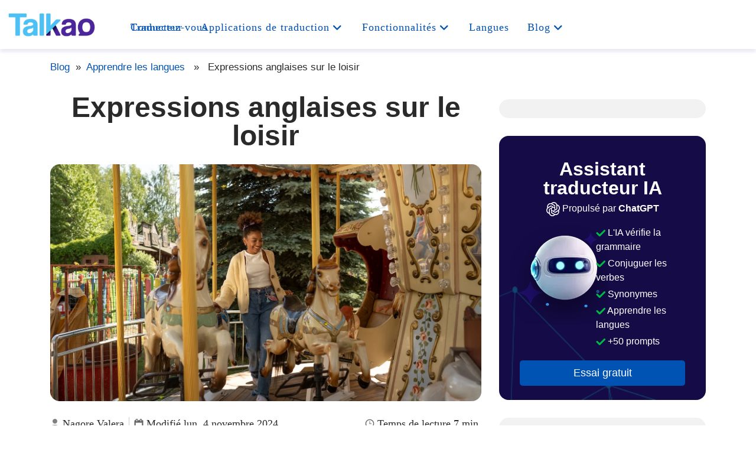

--- FILE ---
content_type: text/html; charset=UTF-8
request_url: https://talkao.com/fr/blog/expressions-anglaises-sur-le-loisir/
body_size: 67702
content:
<!DOCTYPE html>
<!--[if lt IE 7]><html class="no-js lt-ie9 lt-ie8 lt-ie7"> <![endif]-->
<!--[if IE 7]><html class="no-js lt-ie9 lt-ie8"> <![endif]-->
<!--[if IE 8]><html class="no-js lt-ie9"> <![endif]-->
<!--[if gt IE 8]><!--><html lang="fr-FR"><!--<![endif]--><head><script data-no-optimize="1">var litespeed_docref=sessionStorage.getItem("litespeed_docref");litespeed_docref&&(Object.defineProperty(document,"referrer",{get:function(){return litespeed_docref}}),sessionStorage.removeItem("litespeed_docref"));</script>  <script type="litespeed/javascript">(function(w,d,s,l,i){w[l]=w[l]||[];w[l].push({'gtm.start':new Date().getTime(),event:'gtm.js'});var f=d.getElementsByTagName(s)[0],j=d.createElement(s),dl=l!='dataLayer'?'&l='+l:'';j.async=!0;j.src='https://www.googletagmanager.com/gtm.js?id='+i+dl;f.parentNode.insertBefore(j,f)})(window,document,'script','dataLayer','GTM-WR8DRS8')</script> <meta http-equiv="X-UA-Compatible" content="IE=edge"><meta name="viewport" content="width=device-width, initial-scale=1.0"><meta charset="UTF-8"/><meta name='robots' content='index, follow, max-image-preview:large, max-snippet:-1, max-video-preview:-1' /><link rel="alternate" href="https://talkao.com/blog/spanish-expressions-about-leisure/" hreflang="en" /><link rel="alternate" href="https://talkao.com/es/blog/expresiones-en-ingles-sobre-ocio/" hreflang="es" /><link rel="alternate" href="https://talkao.com/fr/blog/expressions-anglaises-sur-le-loisir/" hreflang="fr" /><title>Expressions anglaises sur le loisir</title><meta name="description" content="Découvrez les meilleures expressions anglaises sur le loisir pour vous amuser et communiquer comme un vrai locuteur natif!" /><link rel="canonical" href="https://talkao.com/fr/blog/expressions-anglaises-sur-le-loisir/" /><meta property="og:locale" content="fr_FR" /><meta property="og:locale:alternate" content="en_GB" /><meta property="og:locale:alternate" content="es_ES" /><meta property="og:type" content="article" /><meta property="og:title" content="Expressions anglaises sur le loisir" /><meta property="og:description" content="Découvrez les meilleures expressions anglaises sur le loisir pour vous amuser et communiquer comme un vrai locuteur natif!" /><meta property="og:url" content="https://talkao.com/fr/blog/expressions-anglaises-sur-le-loisir/" /><meta property="og:site_name" content="El mejor traductor - Talkao" /><meta property="article:published_time" content="2024-01-12T08:46:46+00:00" /><meta property="article:modified_time" content="2024-11-04T10:37:55+00:00" /><meta property="og:image" content="https://talkao.com/wp-content/uploads/2023/06/pexels-ron-lach-9653756.jpg" /><meta property="og:image:width" content="1500" /><meta property="og:image:height" content="823" /><meta property="og:image:type" content="image/jpeg" /><meta name="author" content="Nagore Valera" /><meta name="twitter:card" content="summary_large_image" /><meta name="twitter:label1" content="Écrit par" /><meta name="twitter:data1" content="Nagore Valera" /><meta name="twitter:label2" content="Durée de lecture estimée" /><meta name="twitter:data2" content="7 minutes" /> <script type="application/ld+json" class="yoast-schema-graph">{"@context":"https://schema.org","@graph":[{"@type":"Article","@id":"https://talkao.com/fr/blog/expressions-anglaises-sur-le-loisir/#article","isPartOf":{"@id":"https://talkao.com/fr/blog/expressions-anglaises-sur-le-loisir/"},"author":{"name":"Nagore Valera","@id":"https://talkao.com/fr/#/schema/person/0f658fee6a9db120436048228bdd2d25"},"headline":"Expressions anglaises sur le loisir","datePublished":"2024-01-12T08:46:46+00:00","dateModified":"2024-11-04T10:37:55+00:00","mainEntityOfPage":{"@id":"https://talkao.com/fr/blog/expressions-anglaises-sur-le-loisir/"},"wordCount":1244,"commentCount":0,"publisher":{"@id":"https://talkao.com/fr/#organization"},"image":{"@id":"https://talkao.com/fr/blog/expressions-anglaises-sur-le-loisir/#primaryimage"},"thumbnailUrl":"https://talkao.com/wp-content/uploads/2023/06/pexels-ron-lach-9653756.jpg","keywords":["anglais","apprendre","culture","expressions","langues"],"articleSection":["Apprendre les langues"],"inLanguage":"fr-FR","potentialAction":[{"@type":"CommentAction","name":"Comment","target":["https://talkao.com/fr/blog/expressions-anglaises-sur-le-loisir/#respond"]}]},{"@type":"WebPage","@id":"https://talkao.com/fr/blog/expressions-anglaises-sur-le-loisir/","url":"https://talkao.com/fr/blog/expressions-anglaises-sur-le-loisir/","name":"Expressions anglaises sur le loisir","isPartOf":{"@id":"https://talkao.com/fr/#website"},"primaryImageOfPage":{"@id":"https://talkao.com/fr/blog/expressions-anglaises-sur-le-loisir/#primaryimage"},"image":{"@id":"https://talkao.com/fr/blog/expressions-anglaises-sur-le-loisir/#primaryimage"},"thumbnailUrl":"https://talkao.com/wp-content/uploads/2023/06/pexels-ron-lach-9653756.jpg","datePublished":"2024-01-12T08:46:46+00:00","dateModified":"2024-11-04T10:37:55+00:00","description":"Découvrez les meilleures expressions anglaises sur le loisir pour vous amuser et communiquer comme un vrai locuteur natif!","breadcrumb":{"@id":"https://talkao.com/fr/blog/expressions-anglaises-sur-le-loisir/#breadcrumb"},"inLanguage":"fr-FR","potentialAction":[{"@type":"ReadAction","target":["https://talkao.com/fr/blog/expressions-anglaises-sur-le-loisir/"]}]},{"@type":"ImageObject","inLanguage":"fr-FR","@id":"https://talkao.com/fr/blog/expressions-anglaises-sur-le-loisir/#primaryimage","url":"https://talkao.com/wp-content/uploads/2023/06/pexels-ron-lach-9653756.jpg","contentUrl":"https://talkao.com/wp-content/uploads/2023/06/pexels-ron-lach-9653756.jpg","width":1500,"height":823,"caption":"Expresiones en inglés sobre ocio"},{"@type":"BreadcrumbList","@id":"https://talkao.com/fr/blog/expressions-anglaises-sur-le-loisir/#breadcrumb","itemListElement":[{"@type":"ListItem","position":1,"name":"Home","item":"https://talkao.com/fr/"},{"@type":"ListItem","position":2,"name":"Blog","item":"https://talkao.com/fr/blog-fr/"},{"@type":"ListItem","position":3,"name":"Expressions anglaises sur le loisir"}]},{"@type":"WebSite","@id":"https://talkao.com/fr/#website","url":"https://talkao.com/fr/","name":"El mejor traductor - Talkao","description":"Apps gratis para traducir texto, voz, documentos, imágenes. Para estudiantes, viajeros. +125 idiomas","publisher":{"@id":"https://talkao.com/fr/#organization"},"potentialAction":[{"@type":"SearchAction","target":{"@type":"EntryPoint","urlTemplate":"https://talkao.com/fr/?s={search_term_string}"},"query-input":{"@type":"PropertyValueSpecification","valueRequired":true,"valueName":"search_term_string"}}],"inLanguage":"fr-FR"},{"@type":"Organization","@id":"https://talkao.com/fr/#organization","name":"El mejor traductor - Talkao","url":"https://talkao.com/fr/","logo":{"@type":"ImageObject","inLanguage":"fr-FR","@id":"https://talkao.com/fr/#/schema/logo/image/","url":"https://talkao.com/wp-content/uploads/2022/07/cropped-talkao.png","contentUrl":"https://talkao.com/wp-content/uploads/2022/07/cropped-talkao.png","width":490,"height":188,"caption":"El mejor traductor - Talkao"},"image":{"@id":"https://talkao.com/fr/#/schema/logo/image/"}},{"@type":"Person","@id":"https://talkao.com/fr/#/schema/person/0f658fee6a9db120436048228bdd2d25","name":"Nagore Valera","image":{"@type":"ImageObject","inLanguage":"fr-FR","@id":"https://talkao.com/fr/#/schema/person/image/","url":"https://talkao.com/wp-content/litespeed/avatar/52e30f662fa3b4021b42c2cf388a06b9.jpg?ver=1764144949","contentUrl":"https://talkao.com/wp-content/litespeed/avatar/52e30f662fa3b4021b42c2cf388a06b9.jpg?ver=1764144949","caption":"Nagore Valera"},"description":"Nagore Valera est un professionnel spécialisé dans le référencement et la gestion de contenu, avec une solide expérience de plus de 7 ans dans le marketing numérique et le commerce électronique. Elle est reconnue pour l'élaboration et la mise en œuvre de stratégies de référencement et de création de contenu qui améliorent considérablement la visibilité en ligne et favorisent la croissance. Elle possède une vaste expérience de la rédaction de blogs et de la production de matériel spécialisé. Nagore a contribué en tant qu'ambassadrice internationale, jouant un rôle clé dans l'analyse et l'amélioration continue des pratiques de référencement, encourageant la collaboration interdisciplinaire et améliorant la qualité du contenu digital.","sameAs":["https://www.instagram.com/nagore_valera/","https://www.linkedin.com/in/nagore-valera-390129160/"],"url":"https://talkao.com/fr/blog/author/nagore/"}]}</script> <link rel='dns-prefetch' href='//fonts.googleapis.com' /><link rel="alternate" type="application/rss+xml" title="El mejor traductor - Talkao &raquo; Flux" href="https://talkao.com/fr/feed/" /><link rel="alternate" type="application/rss+xml" title="El mejor traductor - Talkao &raquo; Flux des commentaires" href="https://talkao.com/fr/comments/feed/" /><link rel="alternate" type="application/rss+xml" title="El mejor traductor - Talkao &raquo; Expressions anglaises sur le loisir Flux des commentaires" href="https://talkao.com/fr/blog/expressions-anglaises-sur-le-loisir/feed/" /><style id="litespeed-ucss">@-webkit-keyframes bounce{0%,20%,50%,80%,to{-webkit-transform:translateY(0);opacity:1}40%{-webkit-transform:translateY(-30px)}60%{-webkit-transform:translateY(-15px)}}@-moz-keyframes bounce{0%,20%,50%,80%,to{-moz-transform:translateY(0);opacity:1}40%{-moz-transform:translateY(-30px)}60%{-moz-transform:translateY(-15px)}}@-o-keyframes bounce{0%,20%,50%,80%,to{-o-transform:translateY(0);opacity:1}40%{-o-transform:translateY(-30px)}60%{-o-transform:translateY(-15px)}}@keyframes bounce{0%,20%,50%,80%,to{transform:translateY(0)}40%{transform:translateY(-30px)}60%{transform:translateY(-15px)}}img:is([sizes^="auto,"i]){contain-intrinsic-size:3000px 1500px}.wp-block-image img{height:auto;max-width:100%;vertical-align:bottom}.wp-block-image img,ol,ul{box-sizing:border-box}:root{--wp--preset--font-size--normal:16px;--wp--preset--font-size--huge:42px}html :where(img[class*=wp-image-]){height:auto;max-width:100%}:where(figure){margin:0 0 1em}.wp-block-image{margin:0 0 1em}:root{--wp--preset--aspect-ratio--square:1;--wp--preset--aspect-ratio--4-3:4/3;--wp--preset--aspect-ratio--3-4:3/4;--wp--preset--aspect-ratio--3-2:3/2;--wp--preset--aspect-ratio--2-3:2/3;--wp--preset--aspect-ratio--16-9:16/9;--wp--preset--aspect-ratio--9-16:9/16;--wp--preset--color--black:#000000;--wp--preset--color--cyan-bluish-gray:#abb8c3;--wp--preset--color--white:#ffffff;--wp--preset--color--pale-pink:#f78da7;--wp--preset--color--vivid-red:#cf2e2e;--wp--preset--color--luminous-vivid-orange:#ff6900;--wp--preset--color--luminous-vivid-amber:#fcb900;--wp--preset--color--light-green-cyan:#7bdcb5;--wp--preset--color--vivid-green-cyan:#00d084;--wp--preset--color--pale-cyan-blue:#8ed1fc;--wp--preset--color--vivid-cyan-blue:#0693e3;--wp--preset--color--vivid-purple:#9b51e0;--wp--preset--gradient--vivid-cyan-blue-to-vivid-purple:linear-gradient(135deg,rgba(6,147,227,1) 0%,rgb(155,81,224) 100%);--wp--preset--gradient--light-green-cyan-to-vivid-green-cyan:linear-gradient(135deg,rgb(122,220,180) 0%,rgb(0,208,130) 100%);--wp--preset--gradient--luminous-vivid-amber-to-luminous-vivid-orange:linear-gradient(135deg,rgba(252,185,0,1) 0%,rgba(255,105,0,1) 100%);--wp--preset--gradient--luminous-vivid-orange-to-vivid-red:linear-gradient(135deg,rgba(255,105,0,1) 0%,rgb(207,46,46) 100%);--wp--preset--gradient--very-light-gray-to-cyan-bluish-gray:linear-gradient(135deg,rgb(238,238,238) 0%,rgb(169,184,195) 100%);--wp--preset--gradient--cool-to-warm-spectrum:linear-gradient(135deg,rgb(74,234,220) 0%,rgb(151,120,209) 20%,rgb(207,42,186) 40%,rgb(238,44,130) 60%,rgb(251,105,98) 80%,rgb(254,248,76) 100%);--wp--preset--gradient--blush-light-purple:linear-gradient(135deg,rgb(255,206,236) 0%,rgb(152,150,240) 100%);--wp--preset--gradient--blush-bordeaux:linear-gradient(135deg,rgb(254,205,165) 0%,rgb(254,45,45) 50%,rgb(107,0,62) 100%);--wp--preset--gradient--luminous-dusk:linear-gradient(135deg,rgb(255,203,112) 0%,rgb(199,81,192) 50%,rgb(65,88,208) 100%);--wp--preset--gradient--pale-ocean:linear-gradient(135deg,rgb(255,245,203) 0%,rgb(182,227,212) 50%,rgb(51,167,181) 100%);--wp--preset--gradient--electric-grass:linear-gradient(135deg,rgb(202,248,128) 0%,rgb(113,206,126) 100%);--wp--preset--gradient--midnight:linear-gradient(135deg,rgb(2,3,129) 0%,rgb(40,116,252) 100%);--wp--preset--font-size--small:13px;--wp--preset--font-size--medium:20px;--wp--preset--font-size--large:36px;--wp--preset--font-size--x-large:42px;--wp--preset--font-family--inter:"Inter", sans-serif;--wp--preset--font-family--cardo:Cardo;--wp--preset--spacing--20:0.44rem;--wp--preset--spacing--30:0.67rem;--wp--preset--spacing--40:1rem;--wp--preset--spacing--50:1.5rem;--wp--preset--spacing--60:2.25rem;--wp--preset--spacing--70:3.38rem;--wp--preset--spacing--80:5.06rem;--wp--preset--shadow--natural:6px 6px 9px rgba(0, 0, 0, 0.2);--wp--preset--shadow--deep:12px 12px 50px rgba(0, 0, 0, 0.4);--wp--preset--shadow--sharp:6px 6px 0px rgba(0, 0, 0, 0.2);--wp--preset--shadow--outlined:6px 6px 0px -3px rgba(255, 255, 255, 1), 6px 6px rgba(0, 0, 0, 1);--wp--preset--shadow--crisp:6px 6px 0px rgba(0, 0, 0, 1)}.kk-star-ratings{display:-webkit-box;display:-webkit-flex;display:-ms-flexbox;display:flex;-webkit-box-align:center;-webkit-align-items:center;-ms-flex-align:center;align-items:center}.enigma_blog-img a img:hover,.kk-star-ratings .kksr-muted{opacity:.5}.enigma_sidebar_widget ul li a,.kk-star-ratings .kksr-stars{position:relative}.kk-star-ratings .kksr-stars .kksr-stars-active,.kk-star-ratings .kksr-stars .kksr-stars-inactive{display:flex}.kk-star-ratings .kksr-stars .kksr-stars-active{overflow:hidden;position:absolute;top:0;left:0}.kk-star-ratings .kksr-stars .kksr-star{cursor:pointer;padding-right:0}.kk-star-ratings .kksr-stars .kksr-star .kksr-icon{transition:.3s all}.kk-star-ratings:not(.kksr-disabled) .kksr-stars:hover .kksr-stars-active{width:0!important}.kk-star-ratings .kksr-stars .kksr-star .kksr-icon,.kk-star-ratings:not(.kksr-disabled) .kksr-stars .kksr-star:hover~.kksr-star .kksr-icon{background-image:url(/wp-content/plugins/kk-star-ratings/src/core/public/svg/inactive.svg)}.kk-star-ratings .kksr-stars .kksr-stars-active .kksr-star .kksr-icon{background-image:url(/wp-content/plugins/kk-star-ratings/src/core/public/svg/active.svg)}.kk-star-ratings:not(.kksr-disabled) .kksr-stars:hover .kksr-star .kksr-icon{background-image:url(/wp-content/plugins/kk-star-ratings/src/core/public/svg/selected.svg)}.kk-star-ratings .kksr-legend{margin-left:.75rem;margin-right:.75rem}@media only screen and (max-width:768px){:root{--woocommerce:#720eec;--wc-green:#7ad03a;--wc-red:#a00;--wc-orange:#ffba00;--wc-blue:#2ea2cc;--wc-primary:#720eec;--wc-primary-text:#fcfbfe;--wc-secondary:#e9e6ed;--wc-secondary-text:#515151;--wc-highlight:#958e09;--wc-highligh-text:white;--wc-content-bg:#fff;--wc-subtext:#767676;--wc-form-border-color:rgba(32, 7, 7, 0.8);--wc-form-border-radius:4px;--wc-form-border-width:1px}}:root{--woocommerce:#720eec;--wc-green:#7ad03a;--wc-red:#a00;--wc-orange:#ffba00;--wc-blue:#2ea2cc;--wc-primary:#720eec;--wc-primary-text:#fcfbfe;--wc-secondary:#e9e6ed;--wc-secondary-text:#515151;--wc-highlight:#958e09;--wc-highligh-text:white;--wc-content-bg:#fff;--wc-subtext:#767676;--wc-form-border-color:rgba(32, 7, 7, 0.8);--wc-form-border-radius:4px;--wc-form-border-width:1px}@font-face{font-display:swap;font-family:star;src:url(/wp-content/plugins/woocommerce/assets/fonts/WooCommerce.woff2)format("woff2"),url(/wp-content/plugins/woocommerce/assets/fonts/WooCommerce.woff)format("woff"),url(/wp-content/plugins/woocommerce/assets/fonts/WooCommerce.ttf)format("truetype");font-weight:400;font-style:normal}@font-face{font-display:swap;font-family:WooCommerce;src:url(/wp-content/plugins/woocommerce/assets/fonts/WooCommerce.woff2)format("woff2"),url(/wp-content/plugins/woocommerce/assets/fonts/WooCommerce.woff)format("woff"),url(/wp-content/plugins/woocommerce/assets/fonts/WooCommerce.ttf)format("truetype");font-weight:400;font-style:normal}body{margin:0;font-family:-apple-system,BlinkMacSystemFont,"Segoe UI",Roboto,"Helvetica Neue",Arial,"Noto Sans",sans-serif,"Apple Color Emoji","Segoe UI Emoji","Segoe UI Symbol","Noto Color Emoji";font-size:1rem;font-weight:400;line-height:1.5;color:#212529;text-align:left;background-color:#fff}body>div{overflow:hidden}a{color:#007bff;text-decoration:none;background-color:#fff0}h1,h2,h3,h4{color:#666;text-shadow:0 0 1px rgb(0 0 0/.01);margin-bottom:.5rem}h3,h4{font-weight:500;line-height:1.2}h4{margin-top:0}.textwidget,p{line-height:26px}.textwidget{font-size:16px}.logo,.logo a,.textwidget{font-family:"Open Sans",sans-serif}.logo{text-align:left}.logo a{font-weight:600;margin-bottom:10px;font-size:40px;color:#fff}.logo a:focus,.logo a:hover{color:#fff}.social{display:block;padding-top:5px;padding-bottom:5px}.social li{font-size:18px;-webkit-box-shadow:0 2px 2px 0 rgb(0 0 0/.6);box-shadow:0 2px 2px 0 rgb(0 0 0/.6);display:inline-block;height:35px;width:35px;text-align:center;-webkit-transition:background .5s ease-in-out;-moz-transition:background .5s ease-in-out;-o-transition:background .5s ease-in-out;-ms-transition:background .5s ease-in-out;transition:background .5s ease-in-out;border:2px solid #fff;cursor:pointer}.enigma_heading_title{display:block;text-align:center}.container{max-width:960px;padding:0 25px}.enigma_tags{margin-bottom:8px}.enigma_tags a{margin:4px 4px 10px 0;-webkit-transition:all ease .8s;-moz-transition:all ease .8s;transition:all ease .8s;color:#515151;font-size:.9em;white-space:nowrap;display:inline-block}.enigma_blog_thumb_wrapper_showcase{position:relative;padding:0;width:100%;overflow:hidden;margin-bottom:15px}.enigma_blog_full{padding:0;float:none}.enigma_blog_full .enigma_blog_thumb_wrapper_showcase{margin-bottom:20px}.enigma_fuul_blog_detail_padding{float:left;width:100%}.enigma_fuul_blog_detail_padding p{line-height:26px}.blog-sep.header-sep{margin-top:40px;margin-bottom:50px}.header-sep{border:0;height:4px;color:#f5f5f5;background-color:#f5f5f5}.enigma_sidebar_widget{margin-bottom:30px;margin-top:10px;overflow:hidden;box-shadow:0 0 6px rgb(0 0 0/.7)}.enigma_sidebar_widget_title{margin-left:-20px;margin-right:-20px;text-align:center}.enigma_sidebar_widget_title h2{margin:0;clear:both;font:18px Oswald;font-weight:400;font-size:22px;color:#fff}.enigma_sidebar_widget ul li a,.tagcloud a{transition:all .4s ease 0s;display:block;line-height:20px;color:#6a6a6a}.enigma_sidebar_widget ul li{list-style:none;display:block;font-family:"Open Sans",sans-serif;font-size:16px;transition:all .4s ease 0s;padding-top:0}.tagcloud{margin:0 0 10px;overflow:hidden;padding:0}.tagcloud a{cursor:pointer;display:inline-block;font-weight:600;font-size:14px!important;margin:0 5px 10px 0;vertical-align:baseline;white-space:nowrap;border:1px solid #edf0f2;color:#555;-webkit-transition:all ease .8s;-moz-transition:all ease .8s;transition:all ease .8s}.enigma_form_group{margin-bottom:20px}.enigma_comment_form_section{padding:0 0 15px;margin:20px 0 45px;float:none}.enigma_comment_form_section h2{font-size:30px;letter-spacing:1px;line-height:25px;padding:0 0 15px;color:#121212;border-bottom:1px solid #e0e0e0}.enigma_comment_form_section label{line-height:20px;margin:0 0 11px}.enigma_con_input_control,.enigma_con_textarea_control{display:block;font-size:14px;height:45px;line-height:1.42857;padding:6px 12px;transition:border-color .15s ease-in-out 0s,box-shadow .15s ease-in-out 0s;vertical-align:middle;width:100%}.enigma_con_textarea_control{height:auto}.enigma_con_input_control:focus,.enigma_con_textarea_control:focus,textarea:focus{outline:0}.enigma_con_input_control,.enigma_con_textarea_control{background-image:none;background-color:#fff;border:1px solid #c5c5c5;box-shadow:0 1px 1px rgb(0 0 0/.075) inset;color:#555}#enigma_send_button{font-weight:600;display:inline-block;margin-bottom:0;font-size:18px;line-height:1.428571429;white-space:nowrap;vertical-align:middle;cursor:pointer;border:2px solid #31a3dd}.enigma_footer_widget_area{background:#34495e}.enigma_footer_widget_area p{line-height:22px;font-family:"Open Sans",sans-serif;color:#fff}.enigma-footer-separator{background-color:#fff;height:3px;margin-top:10px;text-align:center;width:100px}.enigma_footer_widget_title{color:#fff;font-size:24px;margin:0 0 25px;line-height:25px;letter-spacing:1px}.enigma_footer_area{padding:10px 0 0}.enigma_footer_area p{line-height:20px;bottom:0;text-align:center;padding-top:12px;font-size:15px;color:#000}.enigma_footer_copyright_info{float:left}.enigma_footer_social_div{float:right}.enigma_fuul_blog_detail_padding img{max-width:100%;height:auto}.enigma-sidebar .input-group{max-width:100%}.enigma_fuul_blog_detail_padding h3,.enigma_fuul_blog_detail_padding h4{#background-color:#9c27b0;margin-top:10px;margin-bottom:10px}.enigma_blog_full{overflow:hidden}.screen-reader-text:focus{font-size:14px}@media (max-width:768px){.logo img{display:inline-block}}@media (min-width:768px){.navbar-collapse{display:-ms-flexbox!important;display:flex!important;-ms-flex-preferred-size:auto;flex-basis:auto}.navbar-toggler{display:none}}.widget_categories li{text-align:right;position:relative;text-transform:capitalize;-webkit-transition:all .3s ease;-o-transition:all .3s ease;transition:all .3s ease;overflow:hidden}.widget_categories li a{float:left;clear:both}#searchform{display:inherit}.enigma_header_breadcrum_title.no-page-header{padding-top:28px}.enigma_footer_widget_area{color:#f2f2f2}.skip-link.screen-reader-text{display:block;border:0;clip:rect(1px,1px,1px,1px);clip-path:inset(50%);height:1px;margin:-1px;overflow:hidden;padding:0;position:absolute!important;width:1px;word-wrap:normal!important}.skip-link.screen-reader-text:focus{background-color:#f1f1f1;border-radius:3px;box-shadow:0 0 2px 2px rgb(0 0 0/.6);clip:auto!important;clip-path:none;color:#21759b;display:block;font-size:14px;font-weight:700;height:auto;right:5px;line-height:normal;padding:15px 23px 14px;text-decoration:none;top:5px;width:max-content;z-index:100000}.main-navigation{clear:both;float:left;width:100%}.main-navigation ul{list-style:none;margin:0;padding-left:0}.main-navigation ul ul{box-shadow:0 3px 3px rgb(0 0 0/.2);float:left;position:absolute!important;background-color:#31a3dd;opacity:.9!important;top:100%;left:-999em;z-index:99999}.main-navigation ul li:hover>ul{left:auto}.main-navigation li{float:left;position:relative}.main-navigation a{display:block;text-decoration:none;color:#000;font-weight:400;padding:10px 15px;letter-spacing:1px}ul li ul:hover,ul li:focus-within>ul,ul li:hover>ul{visibility:visible;opacity:1;display:block}@media screen and (min-width:993px){.main-navigation ul{display:block}.main-navigation a:hover{color:#0085ba}}.main-navigation a:hover{color:#fff}@media screen and (max-width:767px){.main-navigation{float:inherit}.main-navigation ul li.menu-item-has-children:hover>.dropdown-menu{position:relative!important;left:0;display:inline-grid}}.dropdown-menu li,.store img{width:100%}.enigma_fuul_blog_detail_padding a{text-decoration:underline}:root{--blue:#007bff;--indigo:#6610f2;--purple:#6f42c1;--pink:#e83e8c;--red:#dc3545;--orange:#fd7e14;--yellow:#ffc107;--green:#28a745;--teal:#20c997;--cyan:#17a2b8;--white:#fff;--gray:#6c757d;--gray-dark:#343a40;--primary:#007bff;--secondary:#6c757d;--success:#28a745;--info:#17a2b8;--warning:#ffc107;--danger:#dc3545;--light:#f8f9fa;--dark:#343a40;--breakpoint-xs:0;--breakpoint-sm:576px;--breakpoint-md:768px;--breakpoint-lg:992px;--breakpoint-xl:1200px;--font-family-sans-serif:-apple-system, BlinkMacSystemFont, "Segoe UI", Roboto, "Helvetica Neue", Arial, "Noto Sans", sans-serif, "Apple Color Emoji", "Segoe UI Emoji", "Segoe UI Symbol", "Noto Color Emoji";--font-family-monospace:SFMono-Regular, Menlo, Monaco, Consolas, "Liberation Mono", "Courier New", monospace}*,::after,::before{box-sizing:border-box}html{font-family:sans-serif;line-height:1.15;-webkit-text-size-adjust:100%;-webkit-tap-highlight-color:#fff0;scroll-behavior:smooth}article,aside,figure,footer,header,main,nav{display:block}hr,ol,p,ul{margin-bottom:1rem}hr{box-sizing:content-box;height:0;overflow:visible;margin-top:1rem;border:0;border-top:1px solid rgb(0 0 0/.1)}ol,p,ul{margin-top:0}ul ul{margin-bottom:0}b,strong{font-weight:bolder}small{font-size:80%;font-weight:400}a:hover{color:#0056b3}figure{margin:0 0 1rem}img,svg{vertical-align:middle}img{border-style:none}svg{overflow:hidden}label{display:inline-block;margin-bottom:.5rem}button{border-radius:0}button:focus{outline:1px dotted;outline:5px auto -webkit-focus-ring-color}button{font-family:inherit;text-transform:none}button,input,textarea{margin:0;font-size:inherit;line-height:inherit}button,input{overflow:visible}[type=button],[type=submit],button{-webkit-appearance:button}[type=button]:not(:disabled),[type=submit]:not(:disabled),button:not(:disabled){cursor:pointer}[type=button]::-moz-focus-inner,[type=submit]::-moz-focus-inner,button::-moz-focus-inner{padding:0;border-style:none}input[type=checkbox]{box-sizing:border-box;padding:0}textarea{overflow:auto}::-webkit-file-upload-button{font:inherit;-webkit-appearance:button}h2{font-size:2rem}.relatedcontent h3{font-size:1.5rem}.container{width:100%;margin:0 auto}@media (min-width:576px){.container{max-width:540px}}@media (min-width:768px){.container{max-width:720px}}@media (min-width:992px){.container{max-width:960px}}@media (min-width:1200px){.container{max-width:1140px}}.row{display:-ms-flexbox;display:flex;-ms-flex-wrap:wrap;flex-wrap:wrap}.col-md-10,.col-md-12,.col-md-2,.col-md-3,.col-md-4,.col-md-5,.col-md-7,.col-md-8,.col-sm-12{position:relative;width:100%;padding-right:15px;padding-left:15px}@media (min-width:576px){.col-sm-12{-ms-flex:0 0 100%;flex:0 0 100%;max-width:100%}}@media (min-width:768px){.col-md-2{-ms-flex:0 0 16.666667%;flex:0 0 16.666667%;max-width:16.666667%}.col-md-3{-ms-flex:0 0 25%;flex:0 0 25%;max-width:25%}.col-md-4{-ms-flex:0 0 33.333333%;flex:0 0 33.333333%;max-width:33.333333%}.col-md-5{-ms-flex:0 0 41.666667%;flex:0 0 41.666667%;max-width:41.666667%}.col-md-7{-ms-flex:0 0 58.333333%;flex:0 0 58.333333%;max-width:58.333333%}.col-md-8{-ms-flex:0 0 66.666667%;flex:0 0 66.666667%;max-width:66.666667%}.col-md-10{-ms-flex:0 0 83.333333%;flex:0 0 83.333333%;max-width:83.333333%}.col-md-12{-ms-flex:0 0 100%;flex:0 0 100%;max-width:100%}}.form-control{display:block;width:100%;height:calc(1.5em + .75rem + 2px);padding:.375rem .75rem;font-size:1rem;font-weight:400;line-height:1.5;color:#495057;background-color:#fff;background-clip:padding-box;border:1px solid #ced4da;border-radius:.25rem;transition:border-color .15s ease-in-out,box-shadow .15s ease-in-out}@media (prefers-reduced-motion:reduce){.form-control{transition:none}}.form-control::-ms-expand{background-color:#fff0;border:0}.form-control:focus{color:#495057;background-color:#fff;border-color:#80bdff;outline:0;box-shadow:0 0 0 .2rem rgb(0 123 255/.25)}.form-control::-webkit-input-placeholder{color:#6c757d;opacity:1}.form-control::-moz-placeholder{color:#6c757d;opacity:1}.form-control:-ms-input-placeholder{color:#6c757d;opacity:1}.form-control::-ms-input-placeholder{color:#6c757d;opacity:1}.form-control::placeholder{color:#6c757d;opacity:1}.form-control:disabled{background-color:#e9ecef;opacity:1}.btn{display:inline-block;font-weight:400;color:#212529;text-align:center;vertical-align:middle;-webkit-user-select:none;-moz-user-select:none;-ms-user-select:none;user-select:none;background-color:#fff0;border:1px solid #fff0;padding:.375rem .75rem;font-size:1rem;line-height:1.5;border-radius:.25rem;transition:color .15s ease-in-out,background-color .15s ease-in-out,border-color .15s ease-in-out,box-shadow .15s ease-in-out}@media (prefers-reduced-motion:reduce){.btn{transition:none}}.btn:hover{color:#212529;text-decoration:none}.btn:focus{outline:0;box-shadow:0 0 0 .2rem rgb(0 123 255/.25)}.btn:disabled{opacity:.65}.collapse:not(.show){display:none}.dropdown{position:relative}.dropdown-menu{min-width:10rem;padding:.5rem 0;margin:.125rem 0 0;font-size:1rem;color:#212529;text-align:left;background-color:#fff;border-radius:.25rem}.input-group{position:relative;display:-ms-flexbox;display:flex;-ms-flex-wrap:wrap;flex-wrap:wrap;-ms-flex-align:stretch;align-items:stretch;width:100%}.navbar,.navbar-collapse{-ms-flex-align:center;align-items:center}.navbar{position:relative;display:-ms-flexbox;-ms-flex-wrap:wrap;flex-wrap:wrap;-ms-flex-pack:justify;padding:.5rem 1rem}.navbar-collapse{-ms-flex-preferred-size:100%;flex-basis:100%;-ms-flex-positive:1;flex-grow:1}.navbar-toggler{padding:.25rem .75rem;font-size:1.25rem;line-height:1;background-color:#fff0;border:1px solid #fff0;border-radius:.25rem}.navbar-toggler:focus,.navbar-toggler:hover{text-decoration:none}.breadcrumb{display:-ms-flexbox;display:flex;-ms-flex-wrap:wrap;flex-wrap:wrap;padding:.75rem 1rem;margin-bottom:1rem;background-color:#e9ecef;border-radius:.25rem}.align-middle{vertical-align:middle!important}.clearfix::after{display:block;clear:both;content:""}.d-flex{display:-ms-flexbox!important;display:flex!important}.flex-row{-ms-flex-direction:row!important;flex-direction:row!important}.justify-content-end{-ms-flex-pack:end!important;justify-content:flex-end!important}.align-items-center{-ms-flex-align:center!important;align-items:center!important}.align-self-center{-ms-flex-item-align:center!important;align-self:center!important}.fixed-top{position:fixed;top:0;right:0;left:0;z-index:1030}.sr-only{border:0}.my-auto{margin-top:auto!important;margin-bottom:auto!important}.text-center{text-align:center!important}@media print{*,::after,::before{text-shadow:none!important;box-shadow:none!important}a:not(.btn){text-decoration:underline}img{page-break-inside:avoid}h2,h3,p{orphans:3;widows:3}h2,h3{page-break-after:avoid}@page{size:a3}.container,body{min-width:992px!important}.navbar{display:none}}.hd_cover,.header_section{color:#fff}.hd_cover{background-size:cover;background-color:#31a3dd}.dropdown-menu{background-color:rgb(49 162 221/.9)}.enigma_tags a{background-size:100% 200%}.enigma_tags a:focus,.enigma_tags a:hover{color:#fff;background-position:0-100%}.enigma_sidebar_widget{background-color:#fff}.enigma_sidebar_widget_title{background:#31a3dd}.tagcloud a{background-size:100% 200%;background-image:linear-gradient(to bottom,#edf0f2 50%,#31a3dd 50%)}.tagcloud a:focus,.tagcloud a:hover{background-position:0-100%;color:#fff}#enigma_send_button{background-size:100% 200%;background-image:linear-gradient(to bottom,#fff 50%,#31a3dd 50%);border-color:#31a3dd;color:#6a6a6a;-webkit-transition:all ease .5s;-moz-transition:all ease .5s;transition:all ease .5s}.enigma_con_input_control:focus{border-color:#31a3dd}.enigma_con_input_control:focus,.enigma_con_textarea_control:focus{-webkit-box-shadow:inset 0 0 0#31a3dd,0 0 5px #31a3dd;box-shadow:inset 0 0 0#31a3dd,0 0 5px #31a3dd}#enigma_send_button:focus,#enigma_send_button:hover{background-position:0-100%;color:#fff}.enigma_footer_area{background:#31a3dd;border-top:0 solid #6b6b6b}.navbar{padding:0}.navigation_menu{padding:20px 0 60px}@media (min-width:768px){.dropdown:hover>.dropdown-menu{display:block!important;position:absolute;visibility:visible;opacity:1}}@media (max-width:768px){.navbar-header{margin-left:auto}}h4{font-family:"Open Sans",sans-serif}.dropdown-menu{left:0;top:100%;position:absolute}.row{margin-left:0;margin-right:0}.container{padding-left:0;padding-right:0}a:focus,a:hover{text-decoration:none}.navigation_menu{width:100%;position:relative}.dropdown-menu>li>a{font-weight:400;display:block;padding:7px 32px 12px 10px;clear:both;line-height:1.42857143;white-space:nowrap;-webkit-transition:padding .4s;-moz-transition:padding .4s;transition:padding .4s;align-items:center}.dropdown-menu{right:auto;z-index:1000;display:none;float:left;min-width:200px;padding:0;margin:2px 0 0;font-size:14px;list-style:none;background-clip:padding-box;border:0 solid #fff;border:0 solid rgb(0 0 0/.15);border-radius:0;-webkit-box-shadow:0 6px 12px rgb(0 0 0/.175);box-shadow:0 6px 12px rgb(0 0 0/.175);text-transform:uppercase;font-family:Arimo,Arial,Helvetica,sans-serif}.dropdown-menu>li>a:focus,.dropdown-menu>li>a:hover{color:#000;text-decoration:none;background-color:#fff;padding:7px 20px 12px 22px;font-family:Arimo,Arial,Helvetica,sans-serif}.dropdown-menu>li>a:before{margin-right:10px;opacity:0;font-size:16px;content:"";display:block;transform:rotate(50deg);height:6px;background:#fff0;width:6px;transform:rotate;align-items:center;display:flex}.dropdown-menu>li>a:hover:before{opacity:1}.breadcrumb{position:relative;display:inline-block}*{word-wrap:break-word}.fa-angle-down{font-size:18px!important;float:right;padding-left:5px;margin-right:-13px}.enigma_header_breadcrum_title{background:#edf0f2;opacity:1}.breadcrumb{font-size:17px;padding:0;background:0 0;-webkit-border-radius:0;-moz-border-radius:0;list-style:none}.breadcrumb,.btn-search,.form-control{border-radius:0}.btn-search{color:#fff;background:#31a3dd;font-size:14px}.input-group-btn{display:inherit}#searchform .btn{font-size:18px;font-weight:400;height:45px;width:62px}#searchform .form-control{display:block;height:45px;padding:6px 12px}.input-group{margin-top:15px;margin-bottom:15px}@media (min-width:1200px){.navbar{margin-bottom:0}}@media only screen and (min-width:960px) and (max-width:1200px){.post-content-wrap{width:83%}.navbar{margin-bottom:0}}@media only screen and (min-width:767px) and (max-width:992px){.logo,.social{text-align:center;padding-top:15px;padding-bottom:0}.social{display:block;padding-top:5px;padding-bottom:5px;padding-left:0}.enigma_blog_full .enigma_blog_thumb_wrapper_showcase,.navbar{margin-bottom:0}.post-content-wrap{width:100%}.enigma_fuul_blog_detail_padding{padding-left:0;padding-top:20px}.navbar-collapse{max-height:none}.enigma_footer_area{text-align:center}.enigma_footer_copyright_info,.enigma_footer_social_div{float:none}}@media only screen and (min-width:480px) and (max-width:767px){.dropdown-menu{width:100%;float:none;position:static!important}.logo,.social{text-align:center;padding-top:15px;padding-bottom:0}.social{display:block;padding-top:5px;padding-bottom:5px;padding-left:0}.post-content-wrap{width:100%}.enigma_fuul_blog_detail_padding{padding-left:0;padding-top:20px}.enigma_blog_full .enigma_blog_thumb_wrapper_showcase{margin-bottom:0}.navbar-collapse{max-height:none}.enigma_footer_area{text-align:center}.enigma_footer_copyright_info,.enigma_footer_social_div{float:none}}@media only screen and (min-width:200px) and (max-width:600px){.dropdown-menu{width:100%;float:none;position:static!important}.post-content-wrap{width:100%}.enigma_fuul_blog_detail_padding{padding-left:0;padding-top:20px}.enigma_blog_full .enigma_blog_thumb_wrapper_showcase{margin-bottom:0}.navbar-collapse{max-height:none}.enigma_footer_area{text-align:center}.enigma_footer_copyright_info,.enigma_footer_social_div{float:none}}@media only screen and (min-width:200px) and (max-width:480px){.logo,.social{text-align:center;padding-top:15px;padding-bottom:0}.social{display:block;padding-top:5px;padding-bottom:5px;padding-left:0}.post-content-wrap{width:100%}.enigma_fuul_blog_detail_padding{padding-left:0;padding-top:20px}.enigma_blog_full .enigma_blog_thumb_wrapper_showcase{margin-bottom:0}.navbar-collapse{max-height:none}.enigma_footer_area{text-align:center}.enigma_footer_copyright_info,.enigma_footer_social_div{float:none}}.bounce{-webkit-animation-name:bounce;-moz-animation-name:bounce;-o-animation-name:bounce;animation-name:bounce}.fa,.fas{-moz-osx-font-smoothing:grayscale;-webkit-font-smoothing:antialiased;display:var(--fa-display,inline-block);font-style:normal;font-variant:normal;line-height:1;text-rendering:auto}.fa{font-family:var(--fa-style-family,"Font Awesome 6 Free");font-weight:var(--fa-style,900)}.fas{font-family:"Font Awesome 6 Free"}.fa:before,.fas:before{content:var(--fa)}.fa-bars{--fa:"\f0c9"}.fa-angle-down{--fa:"\f107"}.fa-search{--fa:"\f002"}.sr-only{position:absolute;width:1px;height:1px;padding:0;margin:-1px;overflow:hidden;clip:rect(0,0,0,0);white-space:nowrap;border-width:0}:host,:root{--fa-style-family-brands:"Font Awesome 6 Brands";--fa-font-brands:normal 400 1em/1 "Font Awesome 6 Brands";--fa-font-regular:normal 400 1em/1 "Font Awesome 6 Free";--fa-style-family-classic:"Font Awesome 6 Free";--fa-font-solid:normal 900 1em/1 "Font Awesome 6 Free"}@font-face{font-display:swap;font-family:"Font Awesome 6 Brands";font-style:normal;font-weight:400;font-display:block;src:url(/wp-content/themes/enigma/css/fontawesome6.7.2/webfonts/fa-brands-400.woff2)format("woff2"),url(/wp-content/themes/enigma/css/fontawesome6.7.2/webfonts/fa-brands-400.ttf)format("truetype")}@font-face{font-display:swap;font-family:"Font Awesome 6 Free";font-style:normal;font-weight:400;font-display:block;src:url(/wp-content/themes/enigma/css/fontawesome6.7.2/webfonts/fa-regular-400.woff2)format("woff2"),url(/wp-content/themes/enigma/css/fontawesome6.7.2/webfonts/fa-regular-400.ttf)format("truetype")}@font-face{font-display:swap;font-family:"Font Awesome 6 Free";font-style:normal;font-weight:900;font-display:block;src:url(/wp-content/themes/enigma/css/fontawesome6.7.2/webfonts/fa-solid-900.woff2)format("woff2"),url(/wp-content/themes/enigma/css/fontawesome6.7.2/webfonts/fa-solid-900.ttf)format("truetype")}.fas{font-weight:900}@font-face{font-display:swap;font-family:"Font Awesome 5 Brands";font-display:block;font-weight:400;src:url(/wp-content/themes/enigma/css/fontawesome6.7.2/webfonts/fa-brands-400.woff2)format("woff2"),url(/wp-content/themes/enigma/css/fontawesome6.7.2/webfonts/fa-brands-400.ttf)format("truetype")}@font-face{font-display:swap;font-family:"Font Awesome 5 Free";font-display:block;font-weight:900;src:url(/wp-content/themes/enigma/css/fontawesome6.7.2/webfonts/fa-solid-900.woff2)format("woff2"),url(/wp-content/themes/enigma/css/fontawesome6.7.2/webfonts/fa-solid-900.ttf)format("truetype")}@font-face{font-display:swap;font-family:"Font Awesome 5 Free";font-display:block;font-weight:400;src:url(/wp-content/themes/enigma/css/fontawesome6.7.2/webfonts/fa-regular-400.woff2)format("woff2"),url(/wp-content/themes/enigma/css/fontawesome6.7.2/webfonts/fa-regular-400.ttf)format("truetype")}@font-face{font-display:swap;font-family:"FontAwesome";font-display:block;src:url(/wp-content/themes/enigma/css/fontawesome6.7.2/webfonts/fa-solid-900.woff2)format("woff2"),url(/wp-content/themes/enigma/css/fontawesome6.7.2/webfonts/fa-solid-900.ttf)format("truetype")}@font-face{font-display:swap;font-family:"FontAwesome";font-display:block;src:url(/wp-content/themes/enigma/css/fontawesome6.7.2/webfonts/fa-brands-400.woff2)format("woff2"),url(/wp-content/themes/enigma/css/fontawesome6.7.2/webfonts/fa-brands-400.ttf)format("truetype")}@font-face{font-display:swap;font-family:"FontAwesome";font-display:block;src:url(/wp-content/themes/enigma/css/fontawesome6.7.2/webfonts/fa-regular-400.woff2)format("woff2"),url(/wp-content/themes/enigma/css/fontawesome6.7.2/webfonts/fa-regular-400.ttf)format("truetype");unicode-range:u+f003,u+f006,u+f014,u+f016-f017,u+f01a-f01b,u+f01d,u+f022,u+f03e,u+f044,u+f046,u+f05c-f05d,u+f06e,u+f070,u+f087-f088,u+f08a,u+f094,u+f096-f097,u+f09d,u+f0a0,u+f0a2,u+f0a4-f0a7,u+f0c5,u+f0c7,u+f0e5-f0e6,u+f0eb,u+f0f6-f0f8,u+f10c,u+f114-f115,u+f118-f11a,u+f11c-f11d,u+f133,u+f147,u+f14e,u+f150-f152,u+f185-f186,u+f18e,u+f190-f192,u+f196,u+f1c1-f1c9,u+f1d9,u+f1db,u+f1e3,u+f1ea,u+f1f7,u+f1f9,u+f20a,u+f247-f248,u+f24a,u+f24d,u+f255-f25b,u+f25d,u+f271-f274,u+f278,u+f27b,u+f28c,u+f28e,u+f29c,u+f2b5,u+f2b7,u+f2ba,u+f2bc,u+f2be,u+f2c0-f2c1,u+f2c3,u+f2d0,u+f2d2,u+f2d4,u+f2dc}@font-face{font-display:swap;font-family:"FontAwesome";font-display:block;src:url(/wp-content/themes/enigma/css/fontawesome6.7.2/webfonts/fa-v4compatibility.woff2)format("woff2"),url(/wp-content/themes/enigma/css/fontawesome6.7.2/webfonts/fa-v4compatibility.ttf)format("truetype");unicode-range:u+f041,u+f047,u+f065-f066,u+f07d-f07e,u+f080,u+f08b,u+f08e,u+f090,u+f09a,u+f0ac,u+f0ae,u+f0b2,u+f0d0,u+f0d6,u+f0e4,u+f0ec,u+f10a-f10b,u+f123,u+f13e,u+f148-f149,u+f14c,u+f156,u+f15e,u+f160-f161,u+f163,u+f175-f178,u+f195,u+f1f8,u+f219,u+f27a}body{background-image:none!important;color:var(--neutral_80)!important;font-family:"Barlow",sans-serif;font-size:18px}.logo{padding:8px 0}header{position:sticky;z-index:99999;height:84px;top:0}.enigma_blog_full{margin-bottom:0;margin-top:0!important}h4{font-size:1.25rem;color:var(--secondary_00)}.enigma_category a{margin:8px 4px 10px 0;transition:all ease .8s;color:#515151;float:left}.post-categories li a{float:none!important}.primary-button:disabled,.primary-button:disabled:hover{background-color:var(--neutral_20);background-image:none;padding:12px}.primary-button,.social li{border:0 solid var(--errors_error)!important}.primary-button{font-family:"Barlow",sans-serif!important;font-weight:400!important;background-size:contain;position:relative;left:0;background-color:var(--secondary_00);padding:12px 64px 12px 12px;color:var(--neutral_00);border-radius:8px;background-image:url(/wp-content/themes/enigma-child/images/bg-primary-button.png);background-position:right center;background-repeat:no-repeat;transition:.5s;font-size:1.5rem}.primary-button:hover{background-position:-100%center;background-color:var(--primary_00);position:relative;left:0;padding:12px;color:var(--secondary_00)!important}a.inline{display:inline!important}.bounce{animation:bounce 2s ease infinite}.wrapper-chatbot{width:300px;position:fixed;bottom:0;right:0;text-align:right}.widget_wpb_banner_translator_ia{padding:0 16px!important;background-image:url(/wp-content/themes/enigma-child/images/bg-talkao-api-light.png);background-repeat:no-repeat;background-position:center bottom;background-size:cover;background-color:var(--secondary_30)!important;color:var(--neutral_00)!important}ol,ul{padding-left:24px}ul{list-style:none}ol li,ul li{padding-left:16px}.banner-blog .col-md-7,.enigma_footer_widget_area ul,.enigma_footer_widget_area ul li{padding-left:0}.banner-blog{background-color:var(--primary_50);height:auto;border-radius:20px}.wrapper-banner-blog{width:100%;padding:60px 0}.hd_cover{background-color:rgb(255 255 255/.95)!important;border-bottom:0 solid var(--secondary_00);box-shadow:0 5px 5px rgb(75 38 155/.1)}.header_section:before{content:""}.social{text-align:center!important}.social li{box-shadow:none!important;margin-right:0!important}.post-content-wrap{float:left;width:100%!important}.enigma_footer_widget_area{background-color:var(--secondary_00)!important;width:100%;float:left;padding:64px 0 38px}.enigma_footer_widget_area,.enigma_footer_widget_area p{color:var(--neutral_00)!important}.enigma_sidebar_widget{padding:16px 20px!important;border:0 solid var(--errors_error)!important;background-color:var(--neutral_05);box-shadow:none!important;border-radius:var(--radiusx3)}.enigma_sidebar_widget_title{background-color:#f2f2f2!important;padding:0 0 16px}.enigma_sidebar_widget_title h2{padding:0 16px;color:var(--secondary_00);font-size:1.75rem;text-transform:capitalize!important;border-bottom:0 solid var(--errors_error)!important;display:block!important;text-align:left!important}.enigma-sidebar .input-group{margin-top:0!important}.single-post-content{float:left}.enigma_sidebar_widget_title{margin-bottom:0!important}.lang-item a{text-decoration:none!important}.post ul li,ul{position:relative}.post ul li{padding:4px 0 8px!important;list-style-type:disc}.post ol li,ul.post-categories li{padding:4px 0 16px 4px!important;position:relative}.post ol li{padding:4px 0 8px!important}h1,h2,h3{font-family:"Barlow",sans-serif!important}h1{font-size:3rem!important;padding-bottom:8px}h2,h3{display:block}h1,h2{font-weight:700;color:var(--neutral_80)!important;margin:0 auto;line-height:1}h2{padding:24px 0}h3{color:var(--neutral_80);margin:16px 0!important;width:100%;font-size:1.5rem}.post h2{padding-top:20px;border:0 solid var(--errors_error);margin:0!important}.enigma_excerpt_post h2,.enigma_fuul_blog_detail_padding h2{padding:28px 0 16px!important;line-height:2rem;border:0 solid var(--errors_error);margin:0!important}.enigma_excerpt_post h2{padding:0 0 4px!important;font-size:1.5rem;display:block}.section_comments h2{border:0 solid var(--errors_error);margin:0}.post :child-first{padding-top:0}#enigma_nav_top{padding:0 0 8px!important}.enigma_header_breadcrum_title{padding:16px 0!important;background-color:transparent!important;margin-bottom:0!important}.enigma_blog_wrapper{margin-bottom:0!important}.enigma_footer_widget_title{text-shadow:none!important;font-weight:700}.enigma_sidebar_widget ul{padding:0!important}.enigma_sidebar_widget ul li{padding-left:0!important;padding-bottom:24px!important}.enigma_sidebar_widget ul li a{padding:0!important;font-size:18px;color:var(--primary_20)!important}.enigma_sidebar_widget ul li a:before{content:" "!important}.enigma_sidebar_widget.widget_wpb_mostview_posts a{font-size:1.25rem;line-height:1.5rem;font-weight:700;color:var(--primary_20)!important}.enigma_sidebar_widget ul li a:hover,a:hover{color:var(--primary_50)!important;text-decoration:none!important}.widget_wpb_banner_translator_ia ul li{padding-bottom:4px!important}.enigma_footer_area p,.footer-nav ul.menu>li>a:hover,.widget_wpb_banner_translator_ia h2,.widget_wpb_banner_translator_ia p{color:var(--neutral_00)!important}.widget_wpb_banner_translator_ia h2{padding-bottom:8px!important}.main-navigation a:hover,.navbar{background-color:transparent!important}.enigma_fuul_blog_detail_padding{padding:0!important}.enigma_blog-img img{width:100%!important;height:auto;border-radius:var(--radiusx2)}.comment-form-cookies-consent label[for=wp-comment-cookies-consent]{display:inline}#searchform,.form-submit{width:100%}.section_comments{width:100%;background-color:var(--background_00);padding-top:40px}.enigma_fuul_blog_detail_padding h3 a{text-decoration:none;font-weight:700}.enigma_footer_area,p{font-family:"Barlow",sans-serif!important}.enigma_footer_area{float:left;background-color:var(--secondary_00)!important;width:100%;font-size:1rem!important;color:var(--neutral_00);background-image:url(/wp-content/themes/enigma-child/images/footer-line.jpg);background-position:center top;background-size:40% 1px;background-repeat:no-repeat}.enigma_footer_area p{width:100%;margin:0}.enigma_footer_social_div{width:100%;text-align:center}.navigation_menu{border:0 solid var(--errors_error)!important;background-color:transparent!important}#menu div{position:absolute;left:0;top:5px;float:left}.enigma_heading_title{margin:0 0 20px!important}p{color:var(--neutral_80)!important;line-height:1.35rem;font-size:18px}.enigma_fuul_blog_detail_padding p{font-size:18px;margin:0 0 24px!important}.languages{text-align:right}.main-navigation a{text-transform:none!important;font-size:18px!important;color:var(--primary_20)}.main-navigation a:hover{text-decoration:underline;color:var(--secondary_00)!important}.footer-nav ul.menu>li>a,ul.menu>li>a{padding:10px 15px;text-transform:none!important}.footer-nav ul.menu>li>a{color:var(--primary_00);font-size:15px}ul.menu>li>a{color:#004fb3;font-size:18px}ul.menu>li>a:last-child{padding:10px 0 10px 15px}ul.menu>li>a i.fa{margin-top:5px}ul.dropdown-menu{box-shadow:none!important;background-color:var(--neutral_00)!important;border-radius:8px;border:1px solid var(--neutral_20);padding:8px 0}ul.dropdown-menu li{padding-left:0!important;color:var(--primary_20)}ul.dropdown-menu li a{color:var(--primary_20)!important;text-decoration:none}.enigma_comment_form_section label,.enigma_footer_widget_area p{font-size:18px!important}.enigma_footer_widget_area a{color:var(--primary_00);text-decoration:underline;display:block;margin-bottom:8px;font-size:18px!important}.enigma_footer_widget_area a:hover,.enigma_footer_widget_title{color:var(--neutral_00)!important}.enigma_footer_widget_area a,.enigma_footer_widget_title{font-family:"Barlow",sans-serif!important}.store{padding:0 5px!important}.wl-theme-pagination{margin:0 auto;display:block;width:100%}#searchform .form-control,.input-group-btn{float:left}#searchform .form-control{width:80%!important;font-size:16px!important;border-radius:10px;font-family:"Barlow",sans-serif}#searchform .form-control::placeholder,input::placeholder,textarea::placeholder{color:var(--neutral_20)}.input-group-btn{width:20%!important;padding:0 15px;height:100%}.input-group-btn .btn{width:100%!important;height:100%!important;border-radius:10px}.enigma_category,.enigma_tags{width:100%;float:left;padding:4px 0}.enigma_footer_widget_area img.logo-footer{width:70%}.enigma_footer_widget_area .textwidget{margin-top:0!important}input,label{width:100%}input,label,textarea{margin-bottom:0}input,textarea{border:1px solid var(--neutral_20);border-radius:10px;font-family:"Barlow",sans-serif;padding:6px 12px;font-size:1rem!important}input:focus{border:1px solid var(--primary_10)!important}input[type=checkbox]{width:24px}.wrapper-author{padding:0}.enigma_author{width:100%;color:var(--neutral_80)!important}.enigma_author img{margin-bottom:0!important}.author-name{padding-right:8px;border-right:1px solid var(--neutral_20);display:inline}.date{padding-left:8px;display:inline}.enigma_excerpt_post .date{padding-left:0;display:block;padding-bottom:20px}.time-read{float:right}.header-image{width:100%;height:auto;border-radius:var(--radiusx3);margin-bottom:24px}h1.title-post{text-align:center;display:block;width:100%;margin-bottom:16px}#enigma_send_button,.enigma_category a,.enigma_tags a,.tag-cloud-link,.tagcloud a,a.button-secondary{background-image:none!important;text-align:center;border-radius:5px!important;font-family:"Barlow",sans-serif!important;background-color:#fff0;text-decoration:none}.enigma_category a,.enigma_tags a,.tag-cloud-link,.tagcloud a{padding:4px 8px;border:1px solid var(--primary_20)!important;color:var(--primary_20)!important}#enigma_send_button,a.button-secondary{background-color:var(--primary_20)!important;padding:8px 12px!important;color:var(--neutral_00)!important}a.button-secondary:hover{color:var(--neutral_00)!important}#enigma_send_button:hover,a.button-secondary:hover{background-color:#1966a7!important}#enigma_send_button:hover,.enigma_category a:hover,.enigma_tags a:hover,.tagcloud a:hover{color:var(--neutral_00)!important;background-color:var(--primary_10)}.post-categories li,ul.post-categories{display:inline}ul.post-categories{padding-left:0;list-style-type:none!important}li.cat-item{text-align:left}li.cat-item a{margin-right:4px}.apps-icon{border-radius:20px;margin-right:8px}.footer-nav ul li{display:inline;font-size:.88rem;padding:0 8px!important}.footer-nav ul li a{padding:0 2px!important}.enigma_footer_widget_area .apps-icon{border-radius:8px}#relatedposts{padding-bottom:24px}#relatedposts ul{list-style:none;padding:0}#relatedposts ul li{margin-bottom:16px;padding:0!important}.relatedthumb{width:125px;padding:0}.relatedthumb img{width:100%;height:auto;border-radius:5px}.relatedcontent{padding:8px}.enigma_comment_form_section h2{border-bottom:0 solid var(--errors_error)!important;margin:0!important;padding-bottom:16px!important}#relatedposts ul li::before{background:0 0}.enigma_footer_widget_area ul.footer-select-languages li{padding:0 3px 0 0}.enigma_footer_widget_area ul.footer-select-languages li a{display:inline!important}@media (min-width:1920px){.container{max-width:1360px}}@media screen and (max-width:767px){.wrapper-chatbot{width:100%;position:fixed;bottom:0;right:0}ul.menu>li>a i.fa{padding-right:22px}ul#primary-menu{width:100%}ul.dropdown-menu{border-radius:0;border:0 solid var(--neutral_20);padding:16px 0}ul.dropdown-menu li{padding:0!important}ul.dropdown-menu li a{padding-left:8px!important}.author-name{border-right:0 solid var(--neutral_20)}.author-name,.date,.time-read{width:100%;display:block}.date{padding-left:0}.time-read{float:right}h1,h2{text-align:center}.enigma_excerpt_post h2{text-align:left}.primary-button{margin:12px auto;display:inherit!important}.logo{display:none}.logo-responsive{display:inline}#enigma_nav_top{padding:8px 0!important;background-color:transparent!important}.logo-responsive img{width:125px;height:48px}.enigma-footer-separator{margin:5px auto}.button-secondary,.enigma_footer_widget_area .widget_text{text-align:center}.button-secondary{width:100%!important;display:inline-block;padding:8px 12px!important}.main-navigation a{padding:10px 0;display:inline}.navbar-header{margin-left:0;width:100%}.navbar-toggler{float:right;position:relative;top:10px;margin-bottom:16px;color:var(--neutral_00);padding:.25rem .4rem!important;border-radius:100px}button.navbar-toggler:focus{outline-style:none!important}.fas.fa-bars{color:var(--neutral_80)!important}.post{padding:0 0 48px}h1{font-size:2.5rem!important}#menu div{position:relative;left:0;top:0;float:left;width:100%}.banner-blog{padding-bottom:20px;border-radius:0}.wrapper-banner-blog{width:100%;padding:0}.languages{text-align:center}.store img{width:175px}.store{padding:12px 36px!important}.app-widget{text-align:left;width:100%}.relatedcontent{padding:8px 0}}@media screen and (min-width:768px){.logo-responsive{display:none}}@media screen and (max-width:400px){.relatedthumb{width:100%}}.dropdown-menu>li>a,.main-navigation a{font-family:Barlow!important}#enigma_send_button{}.enigma_comment_form_section a,.enigma_comment_form_section h2,.enigma_comment_form_section label,.enigma_comment_form_section p,.enigma_con_input_control,.enigma_footer_area p,.enigma_fuul_blog_detail_padding h2,.enigma_fuul_blog_detail_padding p,.enigma_sidebar_widget ul li a,.enigma_sidebar_widget_title h2,label,span{font-family:Barlow}.enigma_footer_widget_title,h3{}.enigma_fuul_blog_detail_padding h2,.enigma_sidebar_widget ul li a:focus,.enigma_sidebar_widget ul li a:hover,a,a:hover{color:#0052b3}#enigma_send_button:focus,#enigma_send_button:hover,.btn-search,.enigma_footer_area,.enigma_sidebar_widget_title,.enigma_tags a:focus,.enigma_tags a:hover,.hd_cover,.main-navigation ul ul,.tagcloud a:focus,.tagcloud a:hover{background-color:#0052b3}.enigma_con_textarea_control:focus{border-color:#0052b3}.navigation_menu{border-top:2px solid #0052b3}.enigma_sidebar_widget{border-left:3px solid #0052b3;border-right:3px solid #0052b3;border-bottom:4px solid #0052b3}.tagcloud a:focus,.tagcloud a:hover{border:1px solid #0052b3!important}#enigma_send_button,#enigma_send_button:focus,#enigma_send_button:hover{border:2px solid #0052b3}.logo img{height:67px;width:175px}div.heateor_sss_sharing_ul a:focus,div.heateor_sss_sharing_ul a:link{text-decoration:none;background:0 0!important}div.heateor_sss_sharing_ul{padding-left:0!important;margin:1px 0!important}div.heateor_sss_horizontal_sharing div.heateor_sss_sharing_ul a{float:left;padding:0!important;list-style:none!important;border:0!important;margin:2px}div.heateor_sss_sharing_ul a:before{content:none!important}.heateor_sss_sharing_container a{padding:0!important;box-shadow:none!important;border:0!important}.heateorSssClear{clear:both}div.heateor_sss_sharing_container a:before{content:none}div.heateor_sss_sharing_container svg{width:100%;height:100%}.heateor_sss_button_instagram span.heateor_sss_svg{background:radial-gradient(circle at 30% 107%,#fdf497 0,#fdf497 5%,#fd5949 45%,#d6249f 60%,#285aeb 90%)}.heateor_sss_horizontal_sharing .heateor_sss_svg{color:#fff;border-width:0;border-style:solid;border-color:#fff0}.heateor_sss_horizontal_sharing span.heateor_sss_svg:hover{border-color:#fff0}@font-face{font-display:swap;font-family:dashicons;src:url(/wp-includes/fonts/dashicons.eot?99ac726223c749443b642ce33df8b800);src:url(/wp-includes/fonts/dashicons.eot?99ac726223c749443b642ce33df8b800#iefix)format("embedded-opentype"),url([data-uri])format("woff"),url(/wp-includes/fonts/dashicons.ttf?99ac726223c749443b642ce33df8b800)format("truetype");font-weight:400;font-style:normal}@font-face{font-display:swap;font-family:Inter;font-style:normal;font-weight:300 900;font-display:fallback;src:url(https://talkao.com/wp-content/plugins/woocommerce/assets/fonts/Inter-VariableFont_slnt,wght.woff2)format("woff2");font-stretch:normal}@font-face{font-display:swap;font-family:Cardo;font-style:normal;font-weight:400;font-display:fallback;src:url(https://talkao.com/wp-content/plugins/woocommerce/assets/fonts/cardo_normal_400.woff2)format("woff2")}:root{--primary_00:#4ec1f4;--primary_10:#2392Ef;--primary_20:#0052b3;--primary_30:#1966A7;--primary_50:#124978;--primary_70:#0B2C48;--primary_90:#040F18;--secondary_00:#4B269B;--secondary_20:#3D1A7C;--secondary_30:#150B47;--neutral_00:#ffffff;--neutral_05:#F2F2F2;--neutral_10:#e5e5e5;--neutral_20:#cccccc;--neutral_30:#B3B3B3;--neutral_40:#999999;--neutral_50:#808080;--neutral_60:#636363;--neutral_70:#4D4D4D;--neutral_80:#2b2a2a;--others_premium:#FFB500;--errors_error:#E00721;--tertiary_00:#EEFFEE;--background_00:#F1F5F8;--radiusx1:4px;--radiusx2:8px;--radiusx3:16px;--radiusx4:24px}.screen-reader-text{clip:rect(1px,1px,1px,1px);word-wrap:normal!important;border:0;clip-path:inset(50%);height:1px;margin:-1px;overflow:hidden;overflow-wrap:normal!important;padding:0;position:absolute!important;width:1px}.screen-reader-text:focus{clip:auto!important;background-color:#fff;border-radius:3px;box-shadow:0 0 2px 2px rgb(0 0 0/.6);clip-path:none;color:#2b2d2f;display:block;font-size:.875rem;font-weight:700;height:auto;left:5px;line-height:normal;padding:15px 23px 14px;text-decoration:none;top:5px;width:auto;z-index:100000}textarea{width:100%;resize:none}.navbar{display:flex;justify-content:center}@media screen and (max-width:600px){textarea{min-height:100px;width:100%}}:root{--toastify-color-light:#fff;--toastify-color-dark:#121212;--toastify-color-info:#3498db;--toastify-color-success:#07bc0c;--toastify-color-warning:#f1c40f;--toastify-color-error:#e74c3c;--toastify-color-transparent:rgba(255, 255, 255, .7);--toastify-icon-color-info:var(--toastify-color-info);--toastify-icon-color-success:var(--toastify-color-success);--toastify-icon-color-warning:var(--toastify-color-warning);--toastify-icon-color-error:var(--toastify-color-error);--toastify-toast-width:320px;--toastify-toast-background:#fff;--toastify-toast-min-height:64px;--toastify-toast-max-height:800px;--toastify-font-family:sans-serif;--toastify-z-index:9999;--toastify-text-color-light:#757575;--toastify-text-color-dark:#fff;--toastify-text-color-info:#fff;--toastify-text-color-success:#fff;--toastify-text-color-warning:#fff;--toastify-text-color-error:#fff;--toastify-spinner-color:#616161;--toastify-spinner-color-empty-area:#e0e0e0;--toastify-color-progress-light:linear-gradient( to right, #4cd964, #5ac8fa, #007aff, #34aadc, #5856d6, #ff2d55 );--toastify-color-progress-dark:#bb86fc;--toastify-color-progress-info:var(--toastify-color-info);--toastify-color-progress-success:var(--toastify-color-success);--toastify-color-progress-warning:var(--toastify-color-warning);--toastify-color-progress-error:var(--toastify-color-error)}</style><link rel="preload" as="image" href="https://talkao.com/wp-content/uploads/2022/07/cropped-talkao.png"><link rel="preload" as="image" href="https://talkao.com/wp-content/uploads/2022/07/cropped-talkao.png"><link rel="preload" as="image" href="https://talkao.com/wp-content/themes/enigma-child/images/icon_author.svg"><link rel="preload" as="image" href="https://talkao.com/wp-content/themes/enigma-child/images/icon_date.svg"><link rel="preload" as="image" href="https://talkao.com/wp-content/themes/enigma-child/images/clock-icon.svg"><link rel="preload" as="image" href="https://talkao.com/wp-content/themes/enigma-child/images/icon_date.svg"><link rel="preload" as="image" href="https://talkao.com/wp-content/uploads/2023/06/pexels-maarten-van-den-heuvel-2284166.jpg.webp"> <script type="litespeed/javascript" data-src="https://talkao.com/wp-includes/js/jquery/jquery.min.js?ver=3.7.1" id="jquery-core-js"></script> <link rel="https://api.w.org/" href="https://talkao.com/wp-json/" /><link rel="alternate" title="JSON" type="application/json" href="https://talkao.com/wp-json/wp/v2/posts/6876" /><link rel="EditURI" type="application/rsd+xml" title="RSD" href="https://talkao.com/xmlrpc.php?rsd" /><link rel='shortlink' href='https://talkao.com/?p=6876' /><link rel="alternate" title="oEmbed (JSON)" type="application/json+oembed" href="https://talkao.com/wp-json/oembed/1.0/embed?url=https%3A%2F%2Ftalkao.com%2Ffr%2Fblog%2Fexpressions-anglaises-sur-le-loisir%2F&#038;lang=fr" /><link rel="alternate" title="oEmbed (XML)" type="text/xml+oembed" href="https://talkao.com/wp-json/oembed/1.0/embed?url=https%3A%2F%2Ftalkao.com%2Ffr%2Fblog%2Fexpressions-anglaises-sur-le-loisir%2F&#038;format=xml&#038;lang=fr" />
<noscript><style>.woocommerce-product-gallery{ opacity: 1 !important; }</style></noscript><link rel="icon" href="https://talkao.com/wp-content/uploads/2022/07/cropped-talkao-icon-32x32.png" sizes="32x32" /><link rel="icon" href="https://talkao.com/wp-content/uploads/2022/07/cropped-talkao-icon-192x192.png" sizes="192x192" /><link rel="apple-touch-icon" href="https://talkao.com/wp-content/uploads/2022/07/cropped-talkao-icon-180x180.png" /><meta name="msapplication-TileImage" content="https://talkao.com/wp-content/uploads/2022/07/cropped-talkao-icon-270x270.png" /><link rel="preconnect" href="https://fonts.googleapis.com"><link rel="preconnect" href="https://fonts.gstatic.com" crossorigin><meta name="google-site-verification" content="-X0JmjfwdCBradzU2Mwd-j2fHr35l4wdKDpXncp6QF8" /><meta name="google-adsense-account" content="ca-pub-7683165110894922">
 <script type="litespeed/javascript" data-src="https://www.googletagmanager.com/gtag/js?id=G-Q2FW2TCV6M"></script> <script type="litespeed/javascript">var host=window.location.hostname;if(host!="localhost"){window.dataLayer=window.dataLayer||[];function gtag(){dataLayer.push(arguments)}
gtag('js',new Date());gtag('config','G-Q2FW2TCV6M')}</script> <noscript><img height="1" width="1" style="display:none"
src="https://www.facebook.com/tr?id=1418718509407252&ev=PageView&noscript=1"
/></noscript> <script type="litespeed/javascript" data-src="https://pagead2.googlesyndication.com/pagead/js/adsbygoogle.js?client=ca-pub-7683165110894922" crossorigin="anonymous"></script> </head><body class="wp-singular post-template-default single single-post postid-6876 single-format-standard wp-custom-logo wp-embed-responsive wp-theme-enigma wp-child-theme-enigma-child theme-enigma woocommerce-no-js"><noscript><iframe data-lazyloaded="1" src="about:blank" data-litespeed-src="https://www.googletagmanager.com/ns.html?id=GTM-WR8DRS8"
height="0" width="0" style="display:none;visibility:hidden"></iframe></noscript><div><header class="header"><div style="width:100%;" class="hd_cover fixed-top"><div class="header_section"><div class="container-fluid"><div class="row"><div class=" wl_rtl align-self-center"><div class="logo">
<a href="https://talkao.com/fr/" class="custom-logo-link" rel="home"><img width="490" height="188" src="https://talkao.com/wp-content/uploads/2022/07/cropped-talkao.png" class="custom-logo" alt="Talkao translation apps" decoding="sync" fetchpriority="high" srcset="https://talkao.com/wp-content/uploads/2022/07/cropped-talkao.png 490w, https://talkao.com/wp-content/uploads/2022/07/cropped-talkao-300x115.png.webp 300w" sizes="(max-width: 490px) 100vw, 490px"/></a></div></div><div class="col-md-10 align-self-center"><div class="navigation_menu" data-spy="affix" data-offset-top="95" id="enigma_nav_top" ><div class="container-fluid navbar-container"><nav id="site-navigation" class="main-navigation navbar" role="navigation" style="display:flex;justify-content:end;"><div class="navbar-header" style="display:flex;justify-content:space-between;float:right;position:relative;right:0px;top:5px;align-items:center;"><div class="logo-responsive">
<a href="https://talkao.com/fr/" class="custom-logo-link" rel="home"><img width="490" height="188" src="https://talkao.com/wp-content/uploads/2022/07/cropped-talkao.png" class="custom-logo" alt="Talkao translation apps" decoding="sync" srcset="https://talkao.com/wp-content/uploads/2022/07/cropped-talkao.png 490w, https://talkao.com/wp-content/uploads/2022/07/cropped-talkao-300x115.png.webp 300w" sizes="(max-width: 490px) 100vw, 490px" fetchpriority="high"/></a></div><div class="menu-login"><ul><li><a href=" https://talkao.com/fr/mon-compte/?redirect_to=https://talkao.com/fr/traducteur/" class="button-login secondary-button">Connectez-vous</a></li></ul></div>
<button id="nav-tog" type="button" class="navbar-toggler" data-toggle="collapse" data-target="#menu" aria-controls="#menu" aria-expanded="false" aria-label="Toggle navigation">
<span class="line"></span>
<span class="line"></span>
<span class="line"></span>
</button></div><div id="menu" class="collapse navbar-collapse "><div class="menu-menu-francais-container"><ul id="primary-menu" class="menu"><li id="menu-item-10028" class="menu-item menu-item-type-post_type menu-item-object-page menu-item-10028 "><a class="" href="https://talkao.com/fr/traducteur/">Traducteur</a></li><li id="menu-item-1938" class="menu-item menu-item-type-post_type menu-item-object-page menu-item-has-children menu-item-1938 dropdown "><a class="" title="Applications de traduction" href="https://talkao.com/fr/applications-de-traduction/">Applications de traduction<i class="fa fa-angle-down"></i></a><ul class="dropdown-menu"><li id="menu-item-1946" class="menu-item menu-item-type-post_type menu-item-object-page menu-item-1946 "><a class="" title="Traducteur en réalité augmentée" href="https://talkao.com/fr/traducteur-en-realite-augmentee/">Traducteur en réalité augmentée</a></li><li id="menu-item-1943" class="menu-item menu-item-type-post_type menu-item-object-page menu-item-1943 "><a class="" title="Talkao Traduction" href="https://talkao.com/fr/talkao-traduction/">Talkao Traduction</a></li><li id="menu-item-1945" class="menu-item menu-item-type-post_type menu-item-object-page menu-item-1945 "><a class="" title="Traducteur de caméra" href="https://talkao.com/fr/traducteur-de-camera/">Traducteur de caméra</a></li><li id="menu-item-1939" class="menu-item menu-item-type-post_type menu-item-object-page menu-item-1939 "><a class="" title="Traducteur facile" href="https://talkao.com/fr/traducteur-facile/">Traducteur facile</a></li><li id="menu-item-1942" class="menu-item menu-item-type-post_type menu-item-object-page menu-item-1942 "><a class="" title="Multi-traducteur" href="https://talkao.com/fr/multi-traducteur/">Multi-traducteur</a></li><li id="menu-item-1940" class="menu-item menu-item-type-post_type menu-item-object-page menu-item-1940 "><a class="" title="Traducteur anglais-espagnol" href="https://talkao.com/fr/traducteur-anglais-espagnol/">Traducteur anglais-espagnol</a></li><li id="menu-item-1941" class="menu-item menu-item-type-post_type menu-item-object-page menu-item-1941 "><a class="" title="Dictionnaire" href="https://talkao.com/fr/dictionnaire/">Dictionnaire</a></li></ul></li><li id="menu-item-6034" class="menu-item menu-item-type-custom menu-item-object-custom menu-item-has-children menu-item-6034 dropdown "><a class="" href="#">Fonctionnalités<i class="fa fa-angle-down"></i></a><ul class="dropdown-menu"><li id="menu-item-6327" class="menu-item menu-item-type-post_type menu-item-object-page menu-item-6327 "><a class="" title="Traducteur avec IA" href="https://talkao.com/fr/traducteur-avec-ia/">Traducteur avec IA</a></li><li id="menu-item-6037" class="menu-item menu-item-type-post_type menu-item-object-page menu-item-6037 "><a class="" title="Traducteur vocal" href="https://talkao.com/fr/traducteur-voix/">Traducteur vocal</a></li><li id="menu-item-6035" class="menu-item menu-item-type-post_type menu-item-object-page menu-item-6035 "><a class="" title="Traducteur en temps réel" href="https://talkao.com/fr/traducteur-en-temps-reel/">Traducteur en temps réel</a></li><li id="menu-item-8527" class="menu-item menu-item-type-post_type menu-item-object-page menu-item-8527 "><a class="" title="Traducteur de texte  " href="https://talkao.com/fr/traducteur-de-texte-avec-intelligence-artificielle/">Traducteur de texte  </a></li><li id="menu-item-8507" class="menu-item menu-item-type-post_type menu-item-object-page menu-item-8507 "><a class="" title="Traducteur d’images" href="https://talkao.com/fr/traducteur-d-images/">Traducteur d’images</a></li><li id="menu-item-6036" class="menu-item menu-item-type-post_type menu-item-object-page menu-item-6036 "><a class="" title="Traducteur de documents" href="https://talkao.com/fr/traducteur-de-documents/">Traducteur de documents</a></li><li id="menu-item-8508" class="menu-item menu-item-type-post_type menu-item-object-page menu-item-8508 "><a class="" title="Traducteur vidéo" href="https://talkao.com/fr/traducteur-video-en-direct/">Traducteur vidéo</a></li><li id="menu-item-6117" class="menu-item menu-item-type-post_type menu-item-object-page menu-item-6117 "><a class="" title="Livres intelligents" href="https://talkao.com/fr/livres-intelligents/">Livres intelligents</a></li></ul></li><li id="menu-item-6332" class="menu-item menu-item-type-post_type menu-item-object-page menu-item-6332 "><a class="" href="https://talkao.com/fr/langues/">Langues</a></li><li id="menu-item-2072" class="menu-item menu-item-type-post_type menu-item-object-page current_page_parent menu-item-has-children menu-item-2072 dropdown "><a class="" href="https://talkao.com/fr/blog-fr/">Blog<i class="fa fa-angle-down"></i></a><ul class="dropdown-menu"><li id="menu-item-2073" class="menu-item menu-item-type-taxonomy menu-item-object-category menu-item-2073 "><a class="" href="https://talkao.com/fr/blog/category/actualites/">Actualités</a></li><li id="menu-item-2074" class="menu-item menu-item-type-taxonomy menu-item-object-category current-post-ancestor current-menu-parent current-post-parent menu-item-2074 "><a class="" href="https://talkao.com/fr/blog/category/apprendre-les-langues/">Apprendre les langues</a></li><li id="menu-item-2075" class="menu-item menu-item-type-taxonomy menu-item-object-category menu-item-2075 "><a class="" href="https://talkao.com/fr/blog/category/voyages-et-culture/">Voyages et culture</a></li></ul></li></ul></div></div></nav></div></div></div></div></div></div></div></header><div id="content" class="site-content"><main><div class="container single"><div class="row"><div class="col-md-12"><div class="enigma_header_breadcrum_title no-page-header"><div class="container"><div class="breadcrumb">
<a href="https://talkao.com/fr/blog-fr/" rel="nofollow">Blog</a>&nbsp;&nbsp;&#187;&nbsp;&nbsp;<a href="https://talkao.com/fr/blog/category/apprendre-les-langues/" rel="category tag">Apprendre les langues</a> &nbsp;&nbsp;&#187;&nbsp;&nbsp; Expressions anglaises sur le loisir</div></div></div></div><article class="col-md-8"><h1 class="title-post">Expressions anglaises sur le loisir</h1><div class="post-content-wrap">
<img data-lazyloaded="1" src="[data-uri]" width="1500" height="823" data-src="https://talkao.com/wp-content/uploads/2023/06/pexels-ron-lach-9653756.jpg.webp" class="header-image wp-post-image" alt="Expresiones en inglés sobre ocio" fetchpriority="high" loading="eager" decoding="async" data-srcset="https://talkao.com/wp-content/uploads/2023/06/pexels-ron-lach-9653756.jpg.webp 1500w, https://talkao.com/wp-content/uploads/2023/06/pexels-ron-lach-9653756-600x329.jpg 600w, https://talkao.com/wp-content/uploads/2023/06/pexels-ron-lach-9653756-300x165.jpg.webp 300w, https://talkao.com/wp-content/uploads/2023/06/pexels-ron-lach-9653756-1024x562.jpg.webp 1024w, https://talkao.com/wp-content/uploads/2023/06/pexels-ron-lach-9653756-768x421.jpg.webp 768w" data-sizes="(max-width: 1500px) 100vw, 1500px" /><div class="author-name"><img src="https://talkao.com/wp-content/themes/enigma-child/images/icon_author.svg" width="16" height="16" alt="icon author" fetchpriority="high" decoding="sync"><span class="align-middle"> Nagore Valera</span></div><div class="date"><img src="https://talkao.com/wp-content/themes/enigma-child/images/icon_date.svg" width="16" height="16" alt="icon calendar" fetchpriority="high" decoding="sync"><span class="align-middle">
Modifié <time>lun, 4 novembre 2024</time>				 </span></div><div class="time-read"><img src="https://talkao.com/wp-content/themes/enigma-child/images/clock-icon.svg" width="16" height="16" alt="icon-time" fetchpriority="high" decoding="sync"><span class="align-middle"> Temps de lecture 7 min.</span></div><div style="padding:16px 0px;"><div class="heateor_sss_sharing_container heateor_sss_horizontal_sharing" data-heateor-ss-offset="0" data-heateor-sss-href='https://talkao.com/fr/blog/expressions-anglaises-sur-le-loisir/'><div class="heateor_sss_sharing_ul"><a aria-label="Facebook" class="heateor_sss_facebook" href="https://www.facebook.com/sharer/sharer.php?u=https%3A%2F%2Ftalkao.com%2Ffr%2Fblog%2Fexpressions-anglaises-sur-le-loisir%2F" title="Facebook" rel="nofollow noopener" target="_blank" style="font-size:32px!important;box-shadow:none;display:inline-block;vertical-align:middle"><span class="heateor_sss_svg" style="background-color:#0765FE;width:35px;height:35px;border-radius:999px;display:inline-block;opacity:1;float:left;font-size:32px;box-shadow:none;display:inline-block;font-size:16px;padding:0 4px;vertical-align:middle;background-repeat:repeat;overflow:hidden;padding:0;cursor:pointer;box-sizing:content-box"><svg style="display:block;border-radius:999px;" focusable="false" aria-hidden="true" xmlns="http://www.w3.org/2000/svg" width="100%" height="100%" viewBox="0 0 32 32"><path fill="#fff" d="M28 16c0-6.627-5.373-12-12-12S4 9.373 4 16c0 5.628 3.875 10.35 9.101 11.647v-7.98h-2.474V16H13.1v-1.58c0-4.085 1.849-5.978 5.859-5.978.76 0 2.072.15 2.608.298v3.325c-.283-.03-.775-.045-1.386-.045-1.967 0-2.728.745-2.728 2.683V16h3.92l-.673 3.667h-3.247v8.245C23.395 27.195 28 22.135 28 16Z"></path></svg></span></a><a aria-label="Twitter" class="heateor_sss_button_twitter" href="https://twitter.com/intent/tweet?text=Expressions%20anglaises%20sur%20le%20loisir&url=https%3A%2F%2Ftalkao.com%2Ffr%2Fblog%2Fexpressions-anglaises-sur-le-loisir%2F" title="Twitter" rel="nofollow noopener" target="_blank" style="font-size:32px!important;box-shadow:none;display:inline-block;vertical-align:middle"><span class="heateor_sss_svg heateor_sss_s__default heateor_sss_s_twitter" style="background-color:#55acee;width:35px;height:35px;border-radius:999px;display:inline-block;opacity:1;float:left;font-size:32px;box-shadow:none;display:inline-block;font-size:16px;padding:0 4px;vertical-align:middle;background-repeat:repeat;overflow:hidden;padding:0;cursor:pointer;box-sizing:content-box"><svg style="display:block;border-radius:999px;" focusable="false" aria-hidden="true" xmlns="http://www.w3.org/2000/svg" width="100%" height="100%" viewBox="-4 -4 39 39"><path d="M28 8.557a9.913 9.913 0 0 1-2.828.775 4.93 4.93 0 0 0 2.166-2.725 9.738 9.738 0 0 1-3.13 1.194 4.92 4.92 0 0 0-3.593-1.55 4.924 4.924 0 0 0-4.794 6.049c-4.09-.21-7.72-2.17-10.15-5.15a4.942 4.942 0 0 0-.665 2.477c0 1.71.87 3.214 2.19 4.1a4.968 4.968 0 0 1-2.23-.616v.06c0 2.39 1.7 4.38 3.952 4.83-.414.115-.85.174-1.297.174-.318 0-.626-.03-.928-.086a4.935 4.935 0 0 0 4.6 3.42 9.893 9.893 0 0 1-6.114 2.107c-.398 0-.79-.023-1.175-.068a13.953 13.953 0 0 0 7.55 2.213c9.056 0 14.01-7.507 14.01-14.013 0-.213-.005-.426-.015-.637.96-.695 1.795-1.56 2.455-2.55z" fill="#fff"></path></svg></span></a><a aria-label="Linkedin" class="heateor_sss_button_linkedin" href="https://www.linkedin.com/sharing/share-offsite/?url=https%3A%2F%2Ftalkao.com%2Ffr%2Fblog%2Fexpressions-anglaises-sur-le-loisir%2F" title="Linkedin" rel="nofollow noopener" target="_blank" style="font-size:32px!important;box-shadow:none;display:inline-block;vertical-align:middle"><span class="heateor_sss_svg heateor_sss_s__default heateor_sss_s_linkedin" style="background-color:#0077b5;width:35px;height:35px;border-radius:999px;display:inline-block;opacity:1;float:left;font-size:32px;box-shadow:none;display:inline-block;font-size:16px;padding:0 4px;vertical-align:middle;background-repeat:repeat;overflow:hidden;padding:0;cursor:pointer;box-sizing:content-box"><svg style="display:block;border-radius:999px;" focusable="false" aria-hidden="true" xmlns="http://www.w3.org/2000/svg" width="100%" height="100%" viewBox="0 0 32 32"><path d="M6.227 12.61h4.19v13.48h-4.19V12.61zm2.095-6.7a2.43 2.43 0 0 1 0 4.86c-1.344 0-2.428-1.09-2.428-2.43s1.084-2.43 2.428-2.43m4.72 6.7h4.02v1.84h.058c.56-1.058 1.927-2.176 3.965-2.176 4.238 0 5.02 2.792 5.02 6.42v7.395h-4.183v-6.56c0-1.564-.03-3.574-2.178-3.574-2.18 0-2.514 1.7-2.514 3.46v6.668h-4.187V12.61z" fill="#fff"></path></svg></span></a><a aria-label="Whatsapp" class="heateor_sss_whatsapp" href="https://api.whatsapp.com/send?text=Expressions%20anglaises%20sur%20le%20loisir%20https%3A%2F%2Ftalkao.com%2Ffr%2Fblog%2Fexpressions-anglaises-sur-le-loisir%2F" title="Whatsapp" rel="nofollow noopener" target="_blank" style="font-size:32px!important;box-shadow:none;display:inline-block;vertical-align:middle"><span class="heateor_sss_svg" style="background-color:#55eb4c;width:35px;height:35px;border-radius:999px;display:inline-block;opacity:1;float:left;font-size:32px;box-shadow:none;display:inline-block;font-size:16px;padding:0 4px;vertical-align:middle;background-repeat:repeat;overflow:hidden;padding:0;cursor:pointer;box-sizing:content-box"><svg style="display:block;border-radius:999px;" focusable="false" aria-hidden="true" xmlns="http://www.w3.org/2000/svg" width="100%" height="100%" viewBox="-6 -5 40 40"><path class="heateor_sss_svg_stroke heateor_sss_no_fill" stroke="#fff" stroke-width="2" fill="none" d="M 11.579798566743314 24.396926207859085 A 10 10 0 1 0 6.808479557110079 20.73576436351046"></path><path d="M 7 19 l -1 6 l 6 -1" class="heateor_sss_no_fill heateor_sss_svg_stroke" stroke="#fff" stroke-width="2" fill="none"></path><path d="M 10 10 q -1 8 8 11 c 5 -1 0 -6 -1 -3 q -4 -3 -5 -5 c 4 -2 -1 -5 -1 -4" fill="#fff"></path></svg></span></a><a aria-label="Instagram" class="heateor_sss_button_instagram" href="https://www.instagram.com/talkaotranslate" title="Instagram" rel="nofollow noopener" target="_blank" style="font-size:32px!important;box-shadow:none;display:inline-block;vertical-align:middle"><span class="heateor_sss_svg" style="background-color:#53beee;width:35px;height:35px;border-radius:999px;display:inline-block;opacity:1;float:left;font-size:32px;box-shadow:none;display:inline-block;font-size:16px;padding:0 4px;vertical-align:middle;background-repeat:repeat;overflow:hidden;padding:0;cursor:pointer;box-sizing:content-box"><svg style="display:block;border-radius:999px;" version="1.1" viewBox="-10 -10 148 148" width="100%" height="100%" xml:space="preserve" xmlns="http://www.w3.org/2000/svg" xmlns:xlink="http://www.w3.org/1999/xlink"><g><g><path d="M86,112H42c-14.336,0-26-11.663-26-26V42c0-14.337,11.664-26,26-26h44c14.337,0,26,11.663,26,26v44 C112,100.337,100.337,112,86,112z M42,24c-9.925,0-18,8.074-18,18v44c0,9.925,8.075,18,18,18h44c9.926,0,18-8.075,18-18V42 c0-9.926-8.074-18-18-18H42z" fill="#fff"></path></g><g><path d="M64,88c-13.234,0-24-10.767-24-24c0-13.234,10.766-24,24-24s24,10.766,24,24C88,77.233,77.234,88,64,88z M64,48c-8.822,0-16,7.178-16,16s7.178,16,16,16c8.822,0,16-7.178,16-16S72.822,48,64,48z" fill="#fff"></path></g><g><circle cx="89.5" cy="38.5" fill="#fff" r="5.5"></circle></g></g></svg></span></a></div><div class="heateorSssClear"></div></div></div><div class="row enigma_blog_wrapper "><div class="single-post-content">
<ins class="adsbygoogle"
style="display:inline-block;width:100%;height:90px"
data-ad-client="ca-pub-7683165110894922"
data-ad-slot="6354201809"></ins> <script type="litespeed/javascript">(adsbygoogle=window.adsbygoogle||[]).push({})</script> <div id="post-6876" class="enigma_blog_full post-6876 post type-post status-publish format-standard has-post-thumbnail hentry category-apprendre-les-langues tag-anglais tag-apprendre tag-culture-fr tag-les-expressions tag-langues"><div class="post-content-wrap"><div class="enigma_blog_thumb_wrapper_showcase enigma_author"></div><div class="enigma_fuul_blog_detail_padding"><p>Lorsque nous parlons de loisirs, nous faisons référence aux activités que nous réalisons pour nous amuser, nous détendre et profiter de notre temps libre. Dans le monde anglophone, il existe diverses « expressions anglaises sur le loisir » que vous pouvez utiliser pour parler de ces activités et de la manière dont vous en profitez. Élargir votre vocabulaire de loisir en anglais n’a jamais été aussi simple et rapide!</p><p>Nous vous présentons ci-dessous certaines de ces expressions informelles en anglais pour que vous puissiez mieux comprendre la langue et ses nuances.</p><div class="my-adsense-insert" style="margin:24px 0;"><ins class="adsbygoogle"
style="display:block"
data-ad-client="ca-pub-7683165110894922"
data-ad-slot="9584616401"
data-ad-format="auto"
data-full-width-responsive="true"></ins> <script type="litespeed/javascript">(adsbygoogle=window.adsbygoogle||[]).push({})</script></div><div class="my-adsense-insert" style="margin:24px 0;"><ins class="adsbygoogle"
style="display:block"
data-ad-client="ca-pub-7683165110894922"
data-ad-slot="5193109479"
data-ad-format="auto"
data-full-width-responsive="true"></ins> <script type="litespeed/javascript">(adsbygoogle=window.adsbygoogle||[]).push({})</script></div><h2 class="wp-block-heading">Pourquoi est-il important de connaître ces expressions anglaises sur le loisir?</h2><p>Les connaître et utiliser vous permet de communiquer de manière plus efficace et authentique avec les locuteurs natifs et parler un anglais pratique et quotidien.</p><p>Non seulement cela démontre votre fluidité dans la langue, mais <strong>cela vous permet également de mieux comprendre les conversations, les films, les chansons et les livres en anglais</strong>, car il s’agit de certaines expressions informelles en anglais qui font partie de la vie quotidienne. Enrichissez votre vocabulaire de loisir en anglais pour voyager et profiter pleinement de vos interactions.</p><h2 class="wp-block-heading">Découvrir les expressions anglaises sur les loisirs</h2><h3 class="wp-block-heading">1. « Kick back and relax »</h3><ul class="wp-block-list"><li><strong>Signification:</strong> C&rsquo;est une manière familière de dire « se détendre ».</li><li><strong>Exemple d&rsquo;utilisation:</strong> « After a long week of work, all I want to do is kick back and relax. »</li><li><strong>Traduction en français:</strong>« Après une longue semaine de travail, tout ce que je veux faire, c&rsquo;est me détendre. »</li><li><strong>Comment et quand l&rsquo;utiliser:</strong> Vous pouvez utiliser cette expression lorsque vous voulez parler de vous détendre ou de passer un moment tranquille.</li></ul><h3 class="wp-block-heading">2. « Let your hair down »</h3><ul class="wp-block-list"><li><strong>Signification:</strong> Cette phrase signifie se détendre et profiter, sans se soucier de ce que les autres pensent.</li><li><strong>Exemple d&rsquo;utilisation:</strong> « It&rsquo;s the weekend. It&rsquo;s time to let your hair down. »</li><li><strong>Traduction en français:</strong> « C&rsquo;est le week-end. Il est temps de se détendre et de profiter. »</li><li><strong>Comment et quand l&rsquo;utiliser:</strong> Utilisez cette expression lorsque vous voulez parler de vous détendre et de profiter sans soucis.</li></ul><div class="wp-block-columns banner-books is-layout-flex wp-container-core-columns-is-layout-28f84493 wp-block-columns-is-layout-flex"><div class="wp-block-column is-layout-flow wp-block-column-is-layout-flow"><div class="wp-block-columns container is-layout-flex wp-container-core-columns-is-layout-28f84493 wp-block-columns-is-layout-flex"><div class="wp-block-column is-vertically-aligned-center wow fadeInLeft is-layout-flow wp-block-column-is-layout-flow" style="flex-basis:25%"><figure class="wp-block-image aligncenter size-full"><img data-lazyloaded="1" src="[data-uri]" decoding="async" width="221" height="233" data-src="https://talkao.com/wp-content/uploads/2023/10/book-spanish-english-1.png.webp" alt="" class="wp-image-5340" style="object-fit:cover"/></figure></div><div class="wp-block-column is-vertically-aligned-bottom information is-layout-flow wp-block-column-is-layout-flow" style="flex-basis:70%"><figure class="wp-block-image aligncenter size-full"><img data-lazyloaded="1" src="[data-uri]" decoding="async" width="383" height="78" data-src="https://talkao.com/wp-content/uploads/2023/06/talkao-translate-white.png.webp" alt="App translate voice" class="wp-image-2670" data-srcset="https://talkao.com/wp-content/uploads/2023/06/talkao-translate-white.png.webp 383w, https://talkao.com/wp-content/uploads/2023/06/talkao-translate-white-300x61.png.webp 300w" data-sizes="(max-width: 383px) 100vw, 383px" /></figure><p class="has-text-align-center special has-white-color has-text-color">Accede <strong>gratis</strong> a más de <strong>4.000</strong> expresiones y vocabulario avanzado de español a inglés</p><center><a href="https://play.google.com/store/apps/details?id=com.ticktalk.translatevoice&#038;referrer=utm_source%3Dweb%26utm_medium%3Dbannertalkao" title="Descarga traductor para Android" target="_blank" rel="noopener"><img data-lazyloaded="1" src="[data-uri]" width="150" height="49" decoding="async" style="width:150px;margin-left:16px;" data-src="https://talkao.com/wp-content/uploads/2022/07/btn-playstore.png.webp" alt="Botón Playstore" class="wow bounceInUp btn-store" id="store" data-wow-duration="1.5s"></a><a href="https://apps.apple.com/us/app/translate-voice-translation/id1387396772?l=es" title="Descarga traductor para iOS" target="_blank" rel="noopener"><img data-lazyloaded="1" src="[data-uri]" width="150" height="49" decoding="async" style="width:150px;margin-left:16px;" data-src="https://talkao.com/wp-content/uploads/2022/07/btn-applestore.png.webp" alt="Botón Appstore" id="store" class="wow bounceInUp btn-store" data-wow-duration="1.5s" data-wow-delay="0.25s"></a><a href="https://appgallery.huawei.com/#/app/C102212127" target="_blank" title="Descarga traductor para Huawei" rel="noopener"><img data-lazyloaded="1" src="[data-uri]" width="150" height="49" decoding="async" style="width:150px;margin-left:16px;" data-src="https://talkao.com/wp-content/uploads/2022/07/btn-huawei-gallery.png.webp" alt="Botón Huawei Gallery" class="wow bounceInUp btn-store" data-wow-duration="1.5s" data-wow-delay="0.5s" id="store"></a></center></div></div></div></div><h3 class="wp-block-heading">3. « Hit the jackpot »</h3><ul class="wp-block-list"><li><strong>Signification:</strong> Obtenir un grand succès ou gagner une grande somme d&rsquo;argent.</li><li><strong>Exemple d&rsquo;utilisation:</strong> « She hit the jackpot with her new business venture. »</li><li><strong>Traduction en français:</strong> « Elle a eu beaucoup de succès avec son nouveau projet commercial. »</li><li><strong>Comment et quand l&rsquo;utiliser:</strong> Utilisez cette expression lorsque vous voulez parler d&rsquo;obtenir un grand succès ou de gagner quelque chose de significatif.</li></ul><h3 class="wp-block-heading">4. « Time flies »</h3><ul class="wp-block-list"><li><strong>Signification:</strong> Le temps passe rapidement.</li><li><strong>Exemple d&rsquo;utilisation:</strong> « I can&rsquo;t believe it&rsquo;s already Friday. Time flies! »</li><li><strong><strong>Traduction en français</strong>:</strong> « Je n&rsquo;arrive pas à croire que c&rsquo;est déjà vendredi. Le temps passe vite! »</li><li><strong>Comment et quand l&rsquo;utiliser:</strong> Utilisez cette expression lorsque vous voulez commenter sur la rapidité avec laquelle le temps passe.</li></ul><h3 class="wp-block-heading">5. « Live it up »</h3><ul class="wp-block-list"><li><strong>Signification:</strong> Profiter pleinement de la vie et saisir les opportunités.</li></ul><figure class="wp-block-gallery has-nested-images columns-default is-cropped wp-block-gallery-2 is-layout-flex wp-block-gallery-is-layout-flex"><figure class="wp-block-image size-large"><img data-lazyloaded="1" src="[data-uri]" decoding="async" width="1024" height="562" data-id="2648" data-src="https://talkao.com/wp-content/uploads/2023/06/pexels-sebastian-arie-voortman-214574-1024x562.jpg.webp" alt="Expressions anglaises sur le loisir - femme heureuse dans la nature" class="wp-image-2648" data-srcset="https://talkao.com/wp-content/uploads/2023/06/pexels-sebastian-arie-voortman-214574-1024x562.jpg.webp 1024w, https://talkao.com/wp-content/uploads/2023/06/pexels-sebastian-arie-voortman-214574-600x329.jpg 600w, https://talkao.com/wp-content/uploads/2023/06/pexels-sebastian-arie-voortman-214574-300x165.jpg.webp 300w, https://talkao.com/wp-content/uploads/2023/06/pexels-sebastian-arie-voortman-214574-768x421.jpg.webp 768w, https://talkao.com/wp-content/uploads/2023/06/pexels-sebastian-arie-voortman-214574.jpg.webp 1500w" data-sizes="(max-width: 1024px) 100vw, 1024px" /></figure></figure><ul class="wp-block-list"><li><strong>Exemple d&rsquo;utilisation:</strong> « It&rsquo;s your vacation. You should go out and live it up! »</li><li><strong>Traduction en français:</strong> « C&rsquo;est tes vacances. Tu devrais sortir et en profiter pleinement! »</li><li><strong>Comment et quand l&rsquo;utiliser:</strong> Utilisez cette expression lorsque vous voulez encourager quelqu&rsquo;un à profiter pleinement d&rsquo;une expérience.</li></ul><h3 class="wp-block-heading">6. « Catch some Z&rsquo;s »</h3><ul class="wp-block-list"><li><strong>Signification:</strong> Dormir ou se reposer.</li><li><strong>Exemple d&rsquo;utilisation:</strong> « I&rsquo;m exhausted. I need to go home and catch some Z&rsquo;s. »</li><li><strong>Traduction en français:</strong> « Je suis épuisé. J&rsquo;ai besoin de rentrer chez moi et de dormir un peu. »</li><li><strong>Comment et quand l&rsquo;utiliser:</strong> Utilisez cette expression lorsque vous voulez parler de la nécessité de dormir ou de se reposer.</li></ul><h3 class="wp-block-heading">7. « Beat around the bush »</h3><ul class="wp-block-list"><li><strong>Signification:</strong> Éviter de parler directement d&rsquo;un sujet.</li><li><strong>Exemple d&rsquo;utilisation:</strong> « Stop beating around the bush and tell me what you really think. »</li><li><strong>Traduction en français:</strong> « Arrête de tourner autour du pot et dis-moi ce que tu penses vraiment. ». »</li><li><strong>Comment et quand l&rsquo;utiliser:</strong> Utilisez cette expression lorsque vous voulez demander à quelqu&rsquo;un d&rsquo;être direct dans sa communication.</li></ul><h3 class="wp-block-heading">8. « Go with the flow »</h3><ul class="wp-block-list"><li><strong>Signification:</strong> S&rsquo;adapter aux circonstances et suivre le cours naturel des choses.</li><li><strong>Exemple d&rsquo;utilisation:</strong> « I don&rsquo;t have a plan for today. I&rsquo;ll just go with the flow. »</li><li><strong>Traduction en français:</strong> « Je n&rsquo;ai pas de plan pour aujourd&rsquo;hui. Je vais simplement m&rsquo;adapter aux circonstances. »</li><li><strong>Comment et quand l&rsquo;utiliser:</strong> Utilisez cette expression lorsque vous voulez indiquer que vous êtes prêt à vous adapter à ce qui se passe.</li></ul><h3 class="wp-block-heading">9. « Take a rain check »</h3><ul class="wp-block-list"><li><strong>Signification:</strong> Reporter ou remettre une invitation à un autre moment.</li><li><strong>Exemple d&rsquo;utilisation:</strong> « I can&rsquo;t make it to the movie tonight. Can I take a rain check? »</li><li><strong>Traduction en français:</strong> « Je ne peux pas aller au cinéma ce soir. Puis-je remettre ça à une autre occasion ? »</li><li><strong>Comment et quand l&rsquo;utiliser:</strong> Utilisez cette expression lorsque vous avez besoin de reporter une invitation ou une rencontre à plus tard.</li></ul><h3 class="wp-block-heading">10. « Get a kick out of something »</h3><ul class="wp-block-list"><li><strong>Signification:</strong> S&rsquo;amuser ou trouver quelque chose très amusant.</li></ul><figure class="wp-block-image size-large"><img data-lazyloaded="1" src="[data-uri]" decoding="async" width="1024" height="562" data-src="https://talkao.com/wp-content/uploads/2023/06/pexels-elle-hughes-1549280-1024x562.jpg.webp" alt="expressions anglaises sur le loisir: s'amuser" class="wp-image-2652" data-srcset="https://talkao.com/wp-content/uploads/2023/06/pexels-elle-hughes-1549280-1024x562.jpg.webp 1024w, https://talkao.com/wp-content/uploads/2023/06/pexels-elle-hughes-1549280-600x329.jpg 600w, https://talkao.com/wp-content/uploads/2023/06/pexels-elle-hughes-1549280-300x165.jpg.webp 300w, https://talkao.com/wp-content/uploads/2023/06/pexels-elle-hughes-1549280-768x421.jpg.webp 768w, https://talkao.com/wp-content/uploads/2023/06/pexels-elle-hughes-1549280.jpg.webp 1500w" data-sizes="(max-width: 1024px) 100vw, 1024px" /></figure><p></p><ul class="wp-block-list"><li><strong>Exemple d&rsquo;utilisation:</strong> « He gets a kick out of watching funny cat videos. »</li><li><strong>Traduction en français:</strong> « Il s&rsquo;amuse beaucoup en regardant des vidéos drôles de chats. »</li><li><strong>Comment et quand l&rsquo;utiliser:</strong> Utilisez cette expression lorsque vous voulez exprimer que quelque chose vous amuse ou vous trouvez très amusant.</li></ul><h2 class="wp-block-heading">Conclusion</h2><p>La maîtrise du vocabulaire de loisir en anglais revêt une importance cruciale, car elle permet non seulement d&rsquo;enrichir vos échanges avec des locuteurs natifs, mais également d&rsquo;approfondir votre compréhension de la culture anglophone.</p><p>Dans cet article, nous avons exploré une variété d&rsquo;expressions anglaises sur le loisir qui vous aideront à communiquer de manière plus efficace et authentique dans des situations liées aux loisirs et au divertissement.</p><p>Ces expressions anglaises sur le loisir vous permettront non seulement d&rsquo;exprimer vos idées et émotions de manière plus précise, mais elles vous aideront également à mieux comprendre les conversations et à profiter de diverses activités de loisirs dans un contexte anglophone.</p><div class="my-adsense-insert" style="margin:24px 0;"><ins class="adsbygoogle"
style="display:block"
data-ad-client="ca-pub-7683165110894922"
data-ad-slot="6251912411"
data-ad-format="auto"
data-full-width-responsive="true"></ins> <script type="litespeed/javascript">(adsbygoogle=window.adsbygoogle||[]).push({})</script></div><p>Que vous parliez de cinéma, que vous profitiez de la vie nocturne ou que vous vous détendiez simplement, ces expressions anglaises sur le loisir ajouteront une touche native à vos conversations. Apprendre l&rsquo;anglais pour le plaisir c&rsquo;est comme débloquer un nouveau niveau de <em>cool</em> dans la vie et vous ouvre la porte à un monde d&rsquo;opportunités linguistiques.</p><p>Avec nos expressions anglaises sur le loisir, vous serez bientôt le « <em>boss</em> » des conversations décontractées et prêt à impressionner partout où vous irez! N&rsquo;oubliez pas de les pratiquer dans des contextes appropriés et de les adapter en fonction de la situation.</p><p>Avez-vous une expression en anglais sur les loisirs préférée que nous n&rsquo;avons pas mentionnée dans cet article ? <strong>Partagez votre expérience dans les commentaires et n&rsquo;oubliez pas de vous abonner</strong> pour ne pas manquer notre prochain article.</p><h3 class="wp-block-heading">N&rsquo;oubliez pas!!!</h3><p>Vous pouvez télécharger <strong><a href="https://talkao.com/fr/applications-de-traduction/">nos applications</a></strong> disponibles pour <strong>traduire, apprendre des langues et voyager facilement</strong>: disponibles gratuitement sur Google Play et l&rsquo;App Store d&rsquo;Apple.</p><p>N&rsquo;hésitez pas à visiter <a href="https://talkao.com/fr/"><strong>notre site Web Talkao</strong></a> et à nous contacter pour toute question ou problème que vous pourriez avoir; et bien sûr, consultez l&rsquo;un de <strong><a href="https://talkao.com/fr/blog-fr/">nos articles du blog</a></strong>.</p><div class="post-content-wrap"><div style="width:100%;float:left;padding:4px 0px;"><div class="kk-star-ratings kksr-template"
data-payload='{&quot;id&quot;:&quot;6876&quot;,&quot;slug&quot;:&quot;default&quot;,&quot;ignore&quot;:&quot;&quot;,&quot;reference&quot;:&quot;template&quot;,&quot;align&quot;:&quot;&quot;,&quot;class&quot;:&quot;&quot;,&quot;count&quot;:&quot;0&quot;,&quot;legendonly&quot;:&quot;&quot;,&quot;readonly&quot;:&quot;&quot;,&quot;score&quot;:&quot;0&quot;,&quot;starsonly&quot;:&quot;&quot;,&quot;valign&quot;:&quot;&quot;,&quot;best&quot;:&quot;5&quot;,&quot;gap&quot;:&quot;5&quot;,&quot;greet&quot;:&quot;Rate this post&quot;,&quot;legend&quot;:&quot;0\/5 - (0 vote)&quot;,&quot;size&quot;:&quot;24&quot;,&quot;title&quot;:&quot;Expressions anglaises sur le loisir&quot;,&quot;width&quot;:&quot;0&quot;,&quot;_legend&quot;:&quot;{score}\/{best} - ({count} {votes})&quot;,&quot;font_factor&quot;:&quot;1.25&quot;}'><div class="kksr-stars"><div class="kksr-stars-inactive"><div class="kksr-star" data-star="1" style="padding-right: 5px"><div class="kksr-icon" style="width: 24px; height: 24px;"></div></div><div class="kksr-star" data-star="2" style="padding-right: 5px"><div class="kksr-icon" style="width: 24px; height: 24px;"></div></div><div class="kksr-star" data-star="3" style="padding-right: 5px"><div class="kksr-icon" style="width: 24px; height: 24px;"></div></div><div class="kksr-star" data-star="4" style="padding-right: 5px"><div class="kksr-icon" style="width: 24px; height: 24px;"></div></div><div class="kksr-star" data-star="5" style="padding-right: 5px"><div class="kksr-icon" style="width: 24px; height: 24px;"></div></div></div><div class="kksr-stars-active" style="width: 0px;"><div class="kksr-star" style="padding-right: 5px"><div class="kksr-icon" style="width: 24px; height: 24px;"></div></div><div class="kksr-star" style="padding-right: 5px"><div class="kksr-icon" style="width: 24px; height: 24px;"></div></div><div class="kksr-star" style="padding-right: 5px"><div class="kksr-icon" style="width: 24px; height: 24px;"></div></div><div class="kksr-star" style="padding-right: 5px"><div class="kksr-icon" style="width: 24px; height: 24px;"></div></div><div class="kksr-star" style="padding-right: 5px"><div class="kksr-icon" style="width: 24px; height: 24px;"></div></div></div></div><div class="kksr-legend" style="font-size: 19.2px;">
<span class="kksr-muted">Rate this post</span></div></div></div></div><div class="post-content-wrap"><div style="width:100%;float:left;padding:16px 0px;"><div class="heateor_sss_sharing_container heateor_sss_horizontal_sharing" data-heateor-ss-offset="0" data-heateor-sss-href='https://talkao.com/fr/blog/expressions-anglaises-sur-le-loisir/'><div class="heateor_sss_sharing_ul"><a aria-label="Facebook" class="heateor_sss_facebook" href="https://www.facebook.com/sharer/sharer.php?u=https%3A%2F%2Ftalkao.com%2Ffr%2Fblog%2Fexpressions-anglaises-sur-le-loisir%2F" title="Facebook" rel="nofollow noopener" target="_blank" style="font-size:32px!important;box-shadow:none;display:inline-block;vertical-align:middle"><span class="heateor_sss_svg" style="background-color:#0765FE;width:35px;height:35px;border-radius:999px;display:inline-block;opacity:1;float:left;font-size:32px;box-shadow:none;display:inline-block;font-size:16px;padding:0 4px;vertical-align:middle;background-repeat:repeat;overflow:hidden;padding:0;cursor:pointer;box-sizing:content-box"><svg style="display:block;border-radius:999px;" focusable="false" aria-hidden="true" xmlns="http://www.w3.org/2000/svg" width="100%" height="100%" viewBox="0 0 32 32"><path fill="#fff" d="M28 16c0-6.627-5.373-12-12-12S4 9.373 4 16c0 5.628 3.875 10.35 9.101 11.647v-7.98h-2.474V16H13.1v-1.58c0-4.085 1.849-5.978 5.859-5.978.76 0 2.072.15 2.608.298v3.325c-.283-.03-.775-.045-1.386-.045-1.967 0-2.728.745-2.728 2.683V16h3.92l-.673 3.667h-3.247v8.245C23.395 27.195 28 22.135 28 16Z"></path></svg></span></a><a aria-label="Twitter" class="heateor_sss_button_twitter" href="https://twitter.com/intent/tweet?text=Expressions%20anglaises%20sur%20le%20loisir&url=https%3A%2F%2Ftalkao.com%2Ffr%2Fblog%2Fexpressions-anglaises-sur-le-loisir%2F" title="Twitter" rel="nofollow noopener" target="_blank" style="font-size:32px!important;box-shadow:none;display:inline-block;vertical-align:middle"><span class="heateor_sss_svg heateor_sss_s__default heateor_sss_s_twitter" style="background-color:#55acee;width:35px;height:35px;border-radius:999px;display:inline-block;opacity:1;float:left;font-size:32px;box-shadow:none;display:inline-block;font-size:16px;padding:0 4px;vertical-align:middle;background-repeat:repeat;overflow:hidden;padding:0;cursor:pointer;box-sizing:content-box"><svg style="display:block;border-radius:999px;" focusable="false" aria-hidden="true" xmlns="http://www.w3.org/2000/svg" width="100%" height="100%" viewBox="-4 -4 39 39"><path d="M28 8.557a9.913 9.913 0 0 1-2.828.775 4.93 4.93 0 0 0 2.166-2.725 9.738 9.738 0 0 1-3.13 1.194 4.92 4.92 0 0 0-3.593-1.55 4.924 4.924 0 0 0-4.794 6.049c-4.09-.21-7.72-2.17-10.15-5.15a4.942 4.942 0 0 0-.665 2.477c0 1.71.87 3.214 2.19 4.1a4.968 4.968 0 0 1-2.23-.616v.06c0 2.39 1.7 4.38 3.952 4.83-.414.115-.85.174-1.297.174-.318 0-.626-.03-.928-.086a4.935 4.935 0 0 0 4.6 3.42 9.893 9.893 0 0 1-6.114 2.107c-.398 0-.79-.023-1.175-.068a13.953 13.953 0 0 0 7.55 2.213c9.056 0 14.01-7.507 14.01-14.013 0-.213-.005-.426-.015-.637.96-.695 1.795-1.56 2.455-2.55z" fill="#fff"></path></svg></span></a><a aria-label="Linkedin" class="heateor_sss_button_linkedin" href="https://www.linkedin.com/sharing/share-offsite/?url=https%3A%2F%2Ftalkao.com%2Ffr%2Fblog%2Fexpressions-anglaises-sur-le-loisir%2F" title="Linkedin" rel="nofollow noopener" target="_blank" style="font-size:32px!important;box-shadow:none;display:inline-block;vertical-align:middle"><span class="heateor_sss_svg heateor_sss_s__default heateor_sss_s_linkedin" style="background-color:#0077b5;width:35px;height:35px;border-radius:999px;display:inline-block;opacity:1;float:left;font-size:32px;box-shadow:none;display:inline-block;font-size:16px;padding:0 4px;vertical-align:middle;background-repeat:repeat;overflow:hidden;padding:0;cursor:pointer;box-sizing:content-box"><svg style="display:block;border-radius:999px;" focusable="false" aria-hidden="true" xmlns="http://www.w3.org/2000/svg" width="100%" height="100%" viewBox="0 0 32 32"><path d="M6.227 12.61h4.19v13.48h-4.19V12.61zm2.095-6.7a2.43 2.43 0 0 1 0 4.86c-1.344 0-2.428-1.09-2.428-2.43s1.084-2.43 2.428-2.43m4.72 6.7h4.02v1.84h.058c.56-1.058 1.927-2.176 3.965-2.176 4.238 0 5.02 2.792 5.02 6.42v7.395h-4.183v-6.56c0-1.564-.03-3.574-2.178-3.574-2.18 0-2.514 1.7-2.514 3.46v6.668h-4.187V12.61z" fill="#fff"></path></svg></span></a><a aria-label="Whatsapp" class="heateor_sss_whatsapp" href="https://api.whatsapp.com/send?text=Expressions%20anglaises%20sur%20le%20loisir%20https%3A%2F%2Ftalkao.com%2Ffr%2Fblog%2Fexpressions-anglaises-sur-le-loisir%2F" title="Whatsapp" rel="nofollow noopener" target="_blank" style="font-size:32px!important;box-shadow:none;display:inline-block;vertical-align:middle"><span class="heateor_sss_svg" style="background-color:#55eb4c;width:35px;height:35px;border-radius:999px;display:inline-block;opacity:1;float:left;font-size:32px;box-shadow:none;display:inline-block;font-size:16px;padding:0 4px;vertical-align:middle;background-repeat:repeat;overflow:hidden;padding:0;cursor:pointer;box-sizing:content-box"><svg style="display:block;border-radius:999px;" focusable="false" aria-hidden="true" xmlns="http://www.w3.org/2000/svg" width="100%" height="100%" viewBox="-6 -5 40 40"><path class="heateor_sss_svg_stroke heateor_sss_no_fill" stroke="#fff" stroke-width="2" fill="none" d="M 11.579798566743314 24.396926207859085 A 10 10 0 1 0 6.808479557110079 20.73576436351046"></path><path d="M 7 19 l -1 6 l 6 -1" class="heateor_sss_no_fill heateor_sss_svg_stroke" stroke="#fff" stroke-width="2" fill="none"></path><path d="M 10 10 q -1 8 8 11 c 5 -1 0 -6 -1 -3 q -4 -3 -5 -5 c 4 -2 -1 -5 -1 -4" fill="#fff"></path></svg></span></a><a aria-label="Instagram" class="heateor_sss_button_instagram" href="https://www.instagram.com/talkaotranslate" title="Instagram" rel="nofollow noopener" target="_blank" style="font-size:32px!important;box-shadow:none;display:inline-block;vertical-align:middle"><span class="heateor_sss_svg" style="background-color:#53beee;width:35px;height:35px;border-radius:999px;display:inline-block;opacity:1;float:left;font-size:32px;box-shadow:none;display:inline-block;font-size:16px;padding:0 4px;vertical-align:middle;background-repeat:repeat;overflow:hidden;padding:0;cursor:pointer;box-sizing:content-box"><svg style="display:block;border-radius:999px;" version="1.1" viewBox="-10 -10 148 148" width="100%" height="100%" xml:space="preserve" xmlns="http://www.w3.org/2000/svg" xmlns:xlink="http://www.w3.org/1999/xlink"><g><g><path d="M86,112H42c-14.336,0-26-11.663-26-26V42c0-14.337,11.664-26,26-26h44c14.337,0,26,11.663,26,26v44 C112,100.337,100.337,112,86,112z M42,24c-9.925,0-18,8.074-18,18v44c0,9.925,8.075,18,18,18h44c9.926,0,18-8.075,18-18V42 c0-9.926-8.074-18-18-18H42z" fill="#fff"></path></g><g><path d="M64,88c-13.234,0-24-10.767-24-24c0-13.234,10.766-24,24-24s24,10.766,24,24C88,77.233,77.234,88,64,88z M64,48c-8.822,0-16,7.178-16,16s7.178,16,16,16c8.822,0,16-7.178,16-16S72.822,48,64,48z" fill="#fff"></path></g><g><circle cx="89.5" cy="38.5" fill="#fff" r="5.5"></circle></g></g></svg></span></a></div><div class="heateorSssClear"></div></div></div></div>
<span class="enigma_category">Category:<ul class="post-categories"><li><a href="https://talkao.com/fr/blog/category/apprendre-les-langues/" rel="category tag">Apprendre les langues</a></li></ul></span>
<span class="enigma_tags"> Tags:<ul class="post-categories"><li><a href="https://talkao.com/fr/blog/tag/anglais/" rel="tag">anglais</a></li><li><a href="https://talkao.com/fr/blog/tag/apprendre/" rel="tag">apprendre</a></li><li><a href="https://talkao.com/fr/blog/tag/culture-fr/" rel="tag">culture</a></li><li><a href="https://talkao.com/fr/blog/tag/les-expressions/" rel="tag">expressions</a></li><li><a href="https://talkao.com/fr/blog/tag/langues/" rel="tag">langues</a></li></ul></span><div class="row  enigma_author"><img src="https://talkao.com/wp-content/themes/enigma-child/images/icon_date.svg" width="16" height="16" alt="icon calendar" fetchpriority="high" decoding="sync" style="margin-right:4px;">  <span class="align-middle">publié <time>ven, 12 janvier 2024</time></span></div><hr class="blog-sep header-sep"><div class="wrapper-author row"><div><p><img data-lazyloaded="1" src="[data-uri]" data-src='https://talkao.com/wp-content/uploads/2022/08/Nagore-Valera.jpeg' width='64' height='64'class='author' alt='Nagore Valera'><b><span>Nagore Valera</span></b> <a target="_blank" href="https://www.linkedin.com/in/nagore-valera-390129160/"><img data-lazyloaded="1" src="[data-uri]" data-src="https://talkao.com/wp-content/themes/enigma-child/images/icon-linkedin-profile.svg" width="32" alt="Linkedin icon"></a> <a target="_blank" href="https://www.instagram.com/nagore_valera/"><img data-lazyloaded="1" src="[data-uri]" data-src="https://talkao.com/wp-content/themes/enigma-child/images/icon-instagram-profile.svg" width="32" alt="Instagram icon"></a> <a target="_blank" href="mailto:comunnity_talkao@yahoo.com"><img data-lazyloaded="1" src="[data-uri]" data-src="https://talkao.com/wp-content/themes/enigma-child/images/icon-email-profile.svg" width="32" alt="Email icon"></a></p></div><div><p>Nagore Valera est un professionnel spécialisé dans le référencement et la gestion de contenu, avec une solide expérience de plus de 7 ans dans le marketing numérique et le commerce électronique.
Elle est reconnue pour l'élaboration et la mise en œuvre de stratégies de référencement et de création de contenu qui améliorent considérablement la visibilité en ligne et favorisent la croissance. Elle possède une vaste expérience de la rédaction de blogs et de la production de matériel spécialisé. Nagore a contribué en tant qu'ambassadrice internationale, jouant un rôle clé dans l'analyse et l'amélioration continue des pratiques de référencement, encourageant la collaboration interdisciplinaire et améliorant la qualité du contenu digital.</p></div></div></div></div></div><div id="relatedposts"><h2>Articles connexes</h2><ul class=""><li class="row d-flex flex-row"><div class="relatedthumb col-md-2"><a href="https://talkao.com/fr/blog/le-suedois-pour-les-debutants-les-expressions-cles-pour-commencer/" rel="bookmark" title="Le suédois pour les débutants : les expressions clés pour commencer"><img data-lazyloaded="1" src="[data-uri]" width="1500" height="823" data-src="https://talkao.com/wp-content/uploads/2024/07/Sueco-para-principiantes-Expresiones-clave-para-empezar.webp" class="attachment-post-thumbnail size-post-thumbnail wp-post-image" alt="aprende Sueco" decoding="async" data-srcset="https://talkao.com/wp-content/uploads/2024/07/Sueco-para-principiantes-Expresiones-clave-para-empezar.webp 1500w, https://talkao.com/wp-content/uploads/2024/07/Sueco-para-principiantes-Expresiones-clave-para-empezar-600x329.webp 600w, https://talkao.com/wp-content/uploads/2024/07/Sueco-para-principiantes-Expresiones-clave-para-empezar-300x165.webp 300w, https://talkao.com/wp-content/uploads/2024/07/Sueco-para-principiantes-Expresiones-clave-para-empezar-1024x562.webp 1024w, https://talkao.com/wp-content/uploads/2024/07/Sueco-para-principiantes-Expresiones-clave-para-empezar-768x421.webp 768w, https://talkao.com/wp-content/uploads/2024/07/Sueco-para-principiantes-Expresiones-clave-para-empezar-150x82.webp 150w" data-sizes="(max-width: 1500px) 100vw, 1500px" /></a></div><div class="relatedcontent d-flex align-items-center col-md-10"><h3><a href="https://talkao.com/fr/blog/le-suedois-pour-les-debutants-les-expressions-cles-pour-commencer/" rel="bookmark" title="Le suédois pour les débutants : les expressions clés pour commencer">Le suédois pour les débutants : les expressions clés pour commencer</a></h3></div></li><li class="row d-flex flex-row"><div class="relatedthumb col-md-2"><a href="https://talkao.com/fr/blog/les-erreurs-dapprentissage-des-langues-les-plus-courantes-et-comment-les-eviter/" rel="bookmark" title="Les erreurs d&rsquo;apprentissage des langues les plus courantes et comment les éviter"><img data-lazyloaded="1" src="[data-uri]" width="1500" height="823" data-src="https://talkao.com/wp-content/uploads/2024/08/00-Vineta.png.webp" class="attachment-post-thumbnail size-post-thumbnail wp-post-image" alt="Evita los 6 errores al aprender idiomas más comunes" decoding="async" data-srcset="https://talkao.com/wp-content/uploads/2024/08/00-Vineta.png.webp 1500w, https://talkao.com/wp-content/uploads/2024/08/00-Vineta-600x329.png.webp 600w, https://talkao.com/wp-content/uploads/2024/08/00-Vineta-300x165.png.webp 300w, https://talkao.com/wp-content/uploads/2024/08/00-Vineta-1024x562.png.webp 1024w, https://talkao.com/wp-content/uploads/2024/08/00-Vineta-768x421.png.webp 768w, https://talkao.com/wp-content/uploads/2024/08/00-Vineta-150x82.png.webp 150w" data-sizes="(max-width: 1500px) 100vw, 1500px" /></a></div><div class="relatedcontent d-flex align-items-center col-md-10"><h3><a href="https://talkao.com/fr/blog/les-erreurs-dapprentissage-des-langues-les-plus-courantes-et-comment-les-eviter/" rel="bookmark" title="Les erreurs d&rsquo;apprentissage des langues les plus courantes et comment les éviter">Les erreurs d&rsquo;apprentissage des langues les plus courantes et comment les éviter</a></h3></div></li><li class="row d-flex flex-row"><div class="relatedthumb col-md-2"><a href="https://talkao.com/fr/blog/neerlandais-pour-debutants-expressions-cles-pour-demarrer/" rel="bookmark" title="Néerlandais pour débutants : expressions clés pour démarrer"><img data-lazyloaded="1" src="[data-uri]" width="1500" height="823" data-src="https://talkao.com/wp-content/uploads/2024/07/Holandes-para-principiantes-Expresiones-clave-para-empezar1-1.webp" class="attachment-post-thumbnail size-post-thumbnail wp-post-image" alt="Néerlandais pour débutants" decoding="async" data-srcset="https://talkao.com/wp-content/uploads/2024/07/Holandes-para-principiantes-Expresiones-clave-para-empezar1-1.webp 1500w, https://talkao.com/wp-content/uploads/2024/07/Holandes-para-principiantes-Expresiones-clave-para-empezar1-1-600x329.webp 600w, https://talkao.com/wp-content/uploads/2024/07/Holandes-para-principiantes-Expresiones-clave-para-empezar1-1-300x165.webp 300w, https://talkao.com/wp-content/uploads/2024/07/Holandes-para-principiantes-Expresiones-clave-para-empezar1-1-1024x562.webp 1024w, https://talkao.com/wp-content/uploads/2024/07/Holandes-para-principiantes-Expresiones-clave-para-empezar1-1-768x421.webp 768w, https://talkao.com/wp-content/uploads/2024/07/Holandes-para-principiantes-Expresiones-clave-para-empezar1-1-150x82.webp 150w" data-sizes="(max-width: 1500px) 100vw, 1500px" /></a></div><div class="relatedcontent d-flex align-items-center col-md-10"><h3><a href="https://talkao.com/fr/blog/neerlandais-pour-debutants-expressions-cles-pour-demarrer/" rel="bookmark" title="Néerlandais pour débutants : expressions clés pour démarrer">Néerlandais pour débutants : expressions clés pour démarrer</a></h3></div></li></ul></div><div class="text-center wl-theme-pagination"><div class="clearfix"></div></div></div></div></div></article><aside class="col-md-4"><div class="enigma-sidebar"><div class="widget_text enigma_sidebar_widget widget_custom_html"><div class="textwidget custom-html-widget">
<ins class="adsbygoogle"
style="display:block"
data-ad-client="ca-pub-7683165110894922"
data-ad-slot="5278539886"
data-ad-format="auto"
data-full-width-responsive="true"></ins> <script type="litespeed/javascript">(adsbygoogle=window.adsbygoogle||[]).push({})</script></div></div><div class="enigma_sidebar_widget widget_wpb_banner_translator_ia"><h2 class="text-center">Assistant traducteur IA</h2><p class="text-center" style="font-size:16px;"><svg width="23" height="24" viewBox="0 0 23 24" fill="none" xmlns="http://www.w3.org/2000/svg">
<path d="M10.2822 24C7.72883 24 5.47008 22.3096 4.67461 19.8094C3.03455 19.4652 1.62038 18.4125 0.795443 16.9144C-0.481244 14.6369 -0.186624 11.7824 1.52217 9.82878C0.991856 8.19909 1.17845 6.40744 2.02303 4.92958C3.28989 2.64194 5.85309 1.47788 8.35736 2.02448C9.46709 0.738947 11.058 1.90735e-05 12.7276 0.0101414C15.2809 0.0101414 17.5397 1.70057 18.3352 4.20078C19.9752 4.54494 21.3894 5.60778 22.2143 7.10588C23.5008 9.3834 23.2062 12.2379 21.4974 14.1915V14.1814C22.0277 15.8111 21.8411 17.6027 20.9966 19.0907C19.7297 21.3682 17.1665 22.5323 14.672 21.9958C13.5525 23.2813 11.9517 24.0101 10.2822 24ZM10.2822 22.4412C11.3036 22.4311 12.2856 22.0667 13.0811 21.3885C13.0516 21.3682 12.9829 21.3277 12.9436 21.3075L8.28861 18.5542C8.05292 18.4125 7.90561 18.1594 7.90561 17.876V11.4079L5.91201 12.5922V17.9368C5.91201 20.4167 7.86632 22.4311 10.2822 22.4412ZM15.8702 20.5584C17.4317 20.5584 18.8851 19.698 19.6708 18.3012C20.1716 17.3901 20.368 16.3273 20.1913 15.2948C20.1618 15.3151 20.0931 15.3556 20.0538 15.3758L15.4184 18.1392C15.1827 18.2809 14.8881 18.2809 14.6524 18.1392L9.21175 14.9001V17.2788L13.6998 19.9511C14.3578 20.3459 15.114 20.5584 15.8702 20.5584ZM4.38981 18.0987V12.4201C4.38981 12.1367 4.5273 11.8836 4.77281 11.7419L10.2036 8.51288L8.20022 7.31845L3.71218 9.98062C1.62038 11.2257 0.913291 13.9789 2.12123 16.1249C2.63191 17.0359 3.42738 17.7343 4.38981 18.0987ZM14.7997 16.6917L19.2878 14.0295C21.3796 12.7845 22.0866 10.0414 20.8787 7.8853L20.8885 7.87518C20.3779 6.96417 19.5726 6.26573 18.62 5.91145V11.5901C18.62 11.8735 18.4825 12.1367 18.2369 12.2683L12.7963 15.5074L14.7997 16.6917ZM11.5 14.7381L13.7882 13.3716V10.6487L11.5 9.28218L9.21175 10.6487V13.3716L11.5 14.7381ZM15.0943 12.5922L17.0879 11.4079V6.06328C17.0879 3.57319 15.1336 1.55886 12.7177 1.55886V1.56898C11.6964 1.56898 10.7045 1.93338 9.91884 2.61157C9.9483 2.63182 10.017 2.67231 10.0563 2.69255L14.7015 5.44582C14.9372 5.58753 15.0845 5.84059 15.0845 6.12402L15.0943 12.5922ZM13.798 9.08985V6.71111L9.30996 4.04894C7.21816 2.81402 4.54694 3.54283 3.339 5.68876C2.82832 6.58964 2.64173 7.66261 2.8185 8.69508C2.84796 8.67484 2.91671 8.63435 2.95599 8.61411L7.60116 5.85071C7.83686 5.709 8.13148 5.709 8.36718 5.85071L13.798 9.08985Z" fill="white"/>
</svg> Propulsé par <strong>ChatGPT</strong></p><div class="row"><div class="col-md-5 text-center" style="padding:0px;"><img data-lazyloaded="1" src="[data-uri]" width="164" height="167" data-src="https://talkao.com/wp-content/uploads/2025/03/banner-talkao-bot.png.webp" class="attachment-175x175 size-175x175" alt="Bot Talkao IA Translator" decoding="async" data-srcset="https://talkao.com/wp-content/uploads/2025/03/banner-talkao-bot.png.webp 164w, https://talkao.com/wp-content/uploads/2025/03/banner-talkao-bot-150x153.png.webp 150w" data-sizes="(max-width: 164px) 100vw, 164px" /></div><div class="col-md-7"><ul><li><svg width="16" height="12" fill="none" xmlns="http://www.w3.org/2000/svg"><path fill-rule="evenodd" clip-rule="evenodd" d="M15.5607 0.439279C16.1464 1.02507 16.1464 1.97481 15.5607 2.5606L7.28339 10.8379C7.00209 11.1192 6.62055 11.2772 6.22273 11.2772C5.8249 11.2772 5.44337 11.1192 5.16207 10.8379L0.939339 6.61513C0.353553 6.02934 0.353554 5.07959 0.939341 4.49381C1.52513 3.90802 2.47488 3.90802 3.06066 4.49381L6.22273 7.65589L13.4393 0.439279C14.0251 -0.146508 14.9749 -0.146508 15.5607 0.439279Z" fill="#00BA48"/></svg> L'IA vérifie la grammaire</li><li><svg width="16" height="12" fill="none" xmlns="http://www.w3.org/2000/svg"><path fill-rule="evenodd" clip-rule="evenodd" d="M15.5607 0.439279C16.1464 1.02507 16.1464 1.97481 15.5607 2.5606L7.28339 10.8379C7.00209 11.1192 6.62055 11.2772 6.22273 11.2772C5.8249 11.2772 5.44337 11.1192 5.16207 10.8379L0.939339 6.61513C0.353553 6.02934 0.353554 5.07959 0.939341 4.49381C1.52513 3.90802 2.47488 3.90802 3.06066 4.49381L6.22273 7.65589L13.4393 0.439279C14.0251 -0.146508 14.9749 -0.146508 15.5607 0.439279Z" fill="#00BA48"/></svg> Conjuguer les verbes</li><li><svg width="16" height="12" fill="none" xmlns="http://www.w3.org/2000/svg"><path fill-rule="evenodd" clip-rule="evenodd" d="M15.5607 0.439279C16.1464 1.02507 16.1464 1.97481 15.5607 2.5606L7.28339 10.8379C7.00209 11.1192 6.62055 11.2772 6.22273 11.2772C5.8249 11.2772 5.44337 11.1192 5.16207 10.8379L0.939339 6.61513C0.353553 6.02934 0.353554 5.07959 0.939341 4.49381C1.52513 3.90802 2.47488 3.90802 3.06066 4.49381L6.22273 7.65589L13.4393 0.439279C14.0251 -0.146508 14.9749 -0.146508 15.5607 0.439279Z" fill="#00BA48"/></svg> Synonymes</li><li><svg width="16" height="12" fill="none" xmlns="http://www.w3.org/2000/svg"><path fill-rule="evenodd" clip-rule="evenodd" d="M15.5607 0.439279C16.1464 1.02507 16.1464 1.97481 15.5607 2.5606L7.28339 10.8379C7.00209 11.1192 6.62055 11.2772 6.22273 11.2772C5.8249 11.2772 5.44337 11.1192 5.16207 10.8379L0.939339 6.61513C0.353553 6.02934 0.353554 5.07959 0.939341 4.49381C1.52513 3.90802 2.47488 3.90802 3.06066 4.49381L6.22273 7.65589L13.4393 0.439279C14.0251 -0.146508 14.9749 -0.146508 15.5607 0.439279Z" fill="#00BA48"/></svg> Apprendre les langues</li><li><svg width="16" height="12" fill="none" xmlns="http://www.w3.org/2000/svg"><path fill-rule="evenodd" clip-rule="evenodd" d="M15.5607 0.439279C16.1464 1.02507 16.1464 1.97481 15.5607 2.5606L7.28339 10.8379C7.00209 11.1192 6.62055 11.2772 6.22273 11.2772C5.8249 11.2772 5.44337 11.1192 5.16207 10.8379L0.939339 6.61513C0.353553 6.02934 0.353554 5.07959 0.939341 4.49381C1.52513 3.90802 2.47488 3.90802 3.06066 4.49381L6.22273 7.65589L13.4393 0.439279C14.0251 -0.146508 14.9749 -0.146508 15.5607 0.439279Z" fill="#00BA48"/></svg> +50 prompts</li></ul></div></div><div class="col-md-12 text-center">
<a class="banner-translatoria-sidebar button-secondary" href=" https://talkao.com/fr/traducteur/?tab=ai  " class="button-secondary" style="width:100%;display:block;margin-bottom:8px;">Essai gratuit </a></div></div><div class="enigma_sidebar_widget widget_search"><div class="enigma_sidebar_widget_title"><h2>Recherche</h2></div><div class="input-group"><form method="get" id="searchform" action="https://talkao.com/fr/">
<input type="text" class="form-control" name="s" id="s" placeholder="What do you want to find?"/>
<span class="input-group-btn">
<button class="btn btn-search" id="search" arial-label="Search" title="Search"><i class="fa fa-search"></i></button>
</span></form></div></div><div class="enigma_sidebar_widget widget_wpb_mostview_posts"><div class="enigma_sidebar_widget_title"><h2>Les plus vus</h2></div><ul><li class="row" style="float:left;"><div class="col-md-4 enigma_blog-img" style="float:left;padding-left:0px;"><img data-lazyloaded="1" src="[data-uri]" width="1500" height="823" data-src="https://talkao.com/wp-content/uploads/2023/10/expresiones-frases-ingles-ligar.jpg.webp" class="attachment-post-thumbnail size-post-thumbnail wp-post-image" alt="Expresiones y frases inglés para ligar" decoding="async" data-srcset="https://talkao.com/wp-content/uploads/2023/10/expresiones-frases-ingles-ligar.jpg.webp 1500w, https://talkao.com/wp-content/uploads/2023/10/expresiones-frases-ingles-ligar-600x329.jpg 600w, https://talkao.com/wp-content/uploads/2023/10/expresiones-frases-ingles-ligar-300x165.jpg.webp 300w, https://talkao.com/wp-content/uploads/2023/10/expresiones-frases-ingles-ligar-1024x562.jpg.webp 1024w, https://talkao.com/wp-content/uploads/2023/10/expresiones-frases-ingles-ligar-768x421.jpg.webp 768w" data-sizes="(max-width: 1500px) 100vw, 1500px" /></div><div class="col-md-8" style="float:left;padding-left:0px;"><a href="https://talkao.com/fr/blog/expressions-et-phrases-pour-flirter-en-anglais/">Expressions et phrases pour flirter en anglais</a></div></li><li class="row" style="float:left;"><div class="col-md-4 enigma_blog-img" style="float:left;padding-left:0px;"><img data-lazyloaded="1" src="[data-uri]" width="1500" height="823" data-src="https://talkao.com/wp-content/uploads/2023/03/apps-for-translate.jpg.webp" class="attachment-post-thumbnail size-post-thumbnail wp-post-image" alt="AI-based translation tools" decoding="async" data-srcset="https://talkao.com/wp-content/uploads/2023/03/apps-for-translate.jpg.webp 1500w, https://talkao.com/wp-content/uploads/2023/03/apps-for-translate-600x329.jpg 600w, https://talkao.com/wp-content/uploads/2023/03/apps-for-translate-300x165.jpg.webp 300w, https://talkao.com/wp-content/uploads/2023/03/apps-for-translate-1024x562.jpg.webp 1024w, https://talkao.com/wp-content/uploads/2023/03/apps-for-translate-768x421.jpg.webp 768w" data-sizes="(max-width: 1500px) 100vw, 1500px" /></div><div class="col-md-8" style="float:left;padding-left:0px;"><a href="https://talkao.com/fr/blog/outils-de-traduction/">Outils de traduction basés sur l&rsquo;IA: Analyse et comparaison des meilleurs</a></div></li><li class="row" style="float:left;"><div class="col-md-4 enigma_blog-img" style="float:left;padding-left:0px;"><img width="1500" height="823" src="https://talkao.com/wp-content/uploads/2023/06/pexels-maarten-van-den-heuvel-2284166.jpg.webp" class="attachment-post-thumbnail size-post-thumbnail wp-post-image" alt="Expresiones en inglés sobre comida" decoding="sync" srcset="https://talkao.com/wp-content/uploads/2023/06/pexels-maarten-van-den-heuvel-2284166.jpg.webp 1500w, https://talkao.com/wp-content/uploads/2023/06/pexels-maarten-van-den-heuvel-2284166-600x329.jpg 600w, https://talkao.com/wp-content/uploads/2023/06/pexels-maarten-van-den-heuvel-2284166-300x165.jpg.webp 300w, https://talkao.com/wp-content/uploads/2023/06/pexels-maarten-van-den-heuvel-2284166-1024x562.jpg.webp 1024w, https://talkao.com/wp-content/uploads/2023/06/pexels-maarten-van-den-heuvel-2284166-768x421.jpg.webp 768w" sizes="(max-width: 1500px) 100vw, 1500px" fetchpriority="high"/></div><div class="col-md-8" style="float:left;padding-left:0px;"><a href="https://talkao.com/fr/blog/10-expressions-anglaises-sur-la-nourriture-que-vous-devez-connaitre/">10 expressions anglaises sur la nourriture que vous devez connaître</a></div></li><li class="row" style="float:left;"><div class="col-md-4 enigma_blog-img" style="float:left;padding-left:0px;"><img data-lazyloaded="1" src="[data-uri]" width="1500" height="823" data-src="https://talkao.com/wp-content/uploads/2023/06/pexels-karolina-grabowska-4386466.jpg.webp" class="attachment-post-thumbnail size-post-thumbnail wp-post-image" alt="Expresiones en inglés sobre Salud" decoding="async" data-srcset="https://talkao.com/wp-content/uploads/2023/06/pexels-karolina-grabowska-4386466.jpg.webp 1500w, https://talkao.com/wp-content/uploads/2023/06/pexels-karolina-grabowska-4386466-600x329.jpg 600w, https://talkao.com/wp-content/uploads/2023/06/pexels-karolina-grabowska-4386466-300x165.jpg.webp 300w, https://talkao.com/wp-content/uploads/2023/06/pexels-karolina-grabowska-4386466-1024x562.jpg.webp 1024w, https://talkao.com/wp-content/uploads/2023/06/pexels-karolina-grabowska-4386466-768x421.jpg.webp 768w" data-sizes="(max-width: 1500px) 100vw, 1500px" /></div><div class="col-md-8" style="float:left;padding-left:0px;"><a href="https://talkao.com/fr/blog/expressions-anglaises-sur-la-sante/">Expressions anglaises sur la santé</a></div></li><li class="row" style="float:left;"><div class="col-md-4 enigma_blog-img" style="float:left;padding-left:0px;"><img data-lazyloaded="1" src="[data-uri]" width="1500" height="823" data-src="https://talkao.com/wp-content/uploads/2023/04/apprentissage-des-langues-en-ligne.jpg.webp" class="attachment-post-thumbnail size-post-thumbnail wp-post-image" alt="apprentissage des langues en ligne" decoding="async" data-srcset="https://talkao.com/wp-content/uploads/2023/04/apprentissage-des-langues-en-ligne.jpg.webp 1500w, https://talkao.com/wp-content/uploads/2023/04/apprentissage-des-langues-en-ligne-600x329.jpg 600w, https://talkao.com/wp-content/uploads/2023/04/apprentissage-des-langues-en-ligne-300x165.jpg.webp 300w, https://talkao.com/wp-content/uploads/2023/04/apprentissage-des-langues-en-ligne-1024x562.jpg.webp 1024w, https://talkao.com/wp-content/uploads/2023/04/apprentissage-des-langues-en-ligne-768x421.jpg.webp 768w" data-sizes="(max-width: 1500px) 100vw, 1500px" /></div><div class="col-md-8" style="float:left;padding-left:0px;"><a href="https://talkao.com/fr/blog/avantages-de-lapprentissage-des-langues-en-ligne/">Avantages de l&rsquo;apprentissage des langues en ligne</a></div></li></ul></div><div class="widget_text enigma_sidebar_widget widget_custom_html"><div class="textwidget custom-html-widget">
<ins class="adsbygoogle"
style="display:block"
data-ad-client="ca-pub-7683165110894922"
data-ad-slot="5278539886"
data-ad-format="auto"
data-full-width-responsive="true"></ins> <script type="litespeed/javascript">(adsbygoogle=window.adsbygoogle||[]).push({})</script></div></div><div class="enigma_sidebar_widget widget_tag_cloud"><div class="enigma_sidebar_widget_title"><h2>Tags</h2></div><div class="tagcloud"><a href="https://talkao.com/fr/blog/tag/actualites/" class="tag-cloud-link tag-link-286 tag-link-position-1" style="font-size: 10.8pt;" aria-label="actualités (3 éléments)">actualités</a>
<a href="https://talkao.com/fr/blog/tag/anglais/" class="tag-cloud-link tag-link-763 tag-link-position-2" style="font-size: 16.96pt;" aria-label="anglais (17 éléments)">anglais</a>
<a href="https://talkao.com/fr/blog/tag/applications/" class="tag-cloud-link tag-link-879 tag-link-position-3" style="font-size: 9.68pt;" aria-label="applications (2 éléments)">applications</a>
<a href="https://talkao.com/fr/blog/tag/apprendre/" class="tag-cloud-link tag-link-347 tag-link-position-4" style="font-size: 22pt;" aria-label="apprendre (62 éléments)">apprendre</a>
<a href="https://talkao.com/fr/blog/tag/arabe-fr/" class="tag-cloud-link tag-link-761 tag-link-position-5" style="font-size: 13.133333333333pt;" aria-label="arabe (6 éléments)">arabe</a>
<a href="https://talkao.com/fr/blog/tag/art/" class="tag-cloud-link tag-link-945 tag-link-position-6" style="font-size: 8pt;" aria-label="art (1 élément)">art</a>
<a href="https://talkao.com/fr/blog/tag/asie/" class="tag-cloud-link tag-link-881 tag-link-position-7" style="font-size: 8pt;" aria-label="Asie (1 élément)">Asie</a>
<a href="https://talkao.com/fr/blog/tag/avantages-scientifiques/" class="tag-cloud-link tag-link-460 tag-link-position-8" style="font-size: 8pt;" aria-label="avantages scientifiques (1 élément)">avantages scientifiques</a>
<a href="https://talkao.com/fr/blog/tag/commerce-international/" class="tag-cloud-link tag-link-1039 tag-link-position-9" style="font-size: 8pt;" aria-label="commerce international (1 élément)">commerce international</a>
<a href="https://talkao.com/fr/blog/tag/conseils/" class="tag-cloud-link tag-link-462 tag-link-position-10" style="font-size: 18.36pt;" aria-label="conseils (25 éléments)">conseils</a>
<a href="https://talkao.com/fr/blog/tag/conseils-et-suggestions/" class="tag-cloud-link tag-link-302 tag-link-position-11" style="font-size: 13.133333333333pt;" aria-label="conseils et suggestions (6 éléments)">conseils et suggestions</a>
<a href="https://talkao.com/fr/blog/tag/culture-fr/" class="tag-cloud-link tag-link-575 tag-link-position-12" style="font-size: 20.413333333333pt;" aria-label="culture (42 éléments)">culture</a>
<a href="https://talkao.com/fr/blog/tag/culture-et-histoire/" class="tag-cloud-link tag-link-484 tag-link-position-13" style="font-size: 8pt;" aria-label="culture et histoire (1 élément)">culture et histoire</a>
<a href="https://talkao.com/fr/blog/tag/culture-europeenne/" class="tag-cloud-link tag-link-480 tag-link-position-14" style="font-size: 9.68pt;" aria-label="Culture européenne (2 éléments)">Culture européenne</a>
<a href="https://talkao.com/fr/blog/tag/douha-laribi-fr/" class="tag-cloud-link tag-link-955 tag-link-position-15" style="font-size: 8pt;" aria-label="Douha Laribi (1 élément)">Douha Laribi</a>
<a href="https://talkao.com/fr/blog/tag/decouvertes/" class="tag-cloud-link tag-link-486 tag-link-position-16" style="font-size: 8pt;" aria-label="découvertes (1 élément)">découvertes</a>
<a href="https://talkao.com/fr/blog/tag/erreurs/" class="tag-cloud-link tag-link-1090 tag-link-position-17" style="font-size: 8pt;" aria-label="erreurs (1 élément)">erreurs</a>
<a href="https://talkao.com/fr/blog/tag/espagnol/" class="tag-cloud-link tag-link-496 tag-link-position-18" style="font-size: 11.733333333333pt;" aria-label="espagnol (4 éléments)">espagnol</a>
<a href="https://talkao.com/fr/blog/tag/europe/" class="tag-cloud-link tag-link-478 tag-link-position-19" style="font-size: 15.28pt;" aria-label="Europe (11 éléments)">Europe</a>
<a href="https://talkao.com/fr/blog/tag/les-expressions/" class="tag-cloud-link tag-link-738 tag-link-position-20" style="font-size: 18.266666666667pt;" aria-label="expressions (24 éléments)">expressions</a>
<a href="https://talkao.com/fr/blog/tag/famille/" class="tag-cloud-link tag-link-573 tag-link-position-21" style="font-size: 9.68pt;" aria-label="famille (2 éléments)">famille</a>
<a href="https://talkao.com/fr/blog/tag/festivals-culturels/" class="tag-cloud-link tag-link-476 tag-link-position-22" style="font-size: 10.8pt;" aria-label="festivals culturels (3 éléments)">festivals culturels</a>
<a href="https://talkao.com/fr/blog/tag/france/" class="tag-cloud-link tag-link-488 tag-link-position-23" style="font-size: 9.68pt;" aria-label="France (2 éléments)">France</a>
<a href="https://talkao.com/fr/blog/tag/francais/" class="tag-cloud-link tag-link-494 tag-link-position-24" style="font-size: 9.68pt;" aria-label="Français (2 éléments)">Français</a>
<a href="https://talkao.com/fr/blog/tag/ia-fr/" class="tag-cloud-link tag-link-873 tag-link-position-25" style="font-size: 14.906666666667pt;" aria-label="IA (10 éléments)">IA</a>
<a href="https://talkao.com/fr/blog/tag/internationale/" class="tag-cloud-link tag-link-539 tag-link-position-26" style="font-size: 9.68pt;" aria-label="internationale (2 éléments)">internationale</a>
<a href="https://talkao.com/fr/blog/tag/italien/" class="tag-cloud-link tag-link-916 tag-link-position-27" style="font-size: 10.8pt;" aria-label="italien (3 éléments)">italien</a>
<a href="https://talkao.com/fr/blog/tag/japonais/" class="tag-cloud-link tag-link-1023 tag-link-position-28" style="font-size: 8pt;" aria-label="japonais (1 élément)">japonais</a>
<a href="https://talkao.com/fr/blog/tag/langues/" class="tag-cloud-link tag-link-345 tag-link-position-29" style="font-size: 21.626666666667pt;" aria-label="langues (57 éléments)">langues</a>
<a href="https://talkao.com/fr/blog/tag/linguistiques/" class="tag-cloud-link tag-link-458 tag-link-position-30" style="font-size: 11.733333333333pt;" aria-label="linguistiques (4 éléments)">linguistiques</a>
<a href="https://talkao.com/fr/blog/tag/multilinguisme/" class="tag-cloud-link tag-link-911 tag-link-position-31" style="font-size: 8pt;" aria-label="multilinguisme (1 élément)">multilinguisme</a>
<a href="https://talkao.com/fr/blog/tag/nomadisme/" class="tag-cloud-link tag-link-298 tag-link-position-32" style="font-size: 8pt;" aria-label="nomadisme (1 élément)">nomadisme</a>
<a href="https://talkao.com/fr/blog/tag/nouvelles-technologies/" class="tag-cloud-link tag-link-288 tag-link-position-33" style="font-size: 17.146666666667pt;" aria-label="nouvelles technologies (18 éléments)">nouvelles technologies</a>
<a href="https://talkao.com/fr/blog/tag/neerlandais/" class="tag-cloud-link tag-link-1057 tag-link-position-34" style="font-size: 8pt;" aria-label="néerlandais (1 élément)">néerlandais</a>
<a href="https://talkao.com/fr/blog/tag/paris/" class="tag-cloud-link tag-link-482 tag-link-position-35" style="font-size: 8pt;" aria-label="Paris (1 élément)">Paris</a>
<a href="https://talkao.com/fr/blog/tag/realite-virtuelle/" class="tag-cloud-link tag-link-466 tag-link-position-36" style="font-size: 10.8pt;" aria-label="réalité virtuelle (3 éléments)">réalité virtuelle</a>
<a href="https://talkao.com/fr/blog/tag/suedois/" class="tag-cloud-link tag-link-1094 tag-link-position-37" style="font-size: 8pt;" aria-label="suédois (1 élément)">suédois</a>
<a href="https://talkao.com/fr/blog/tag/technologie/" class="tag-cloud-link tag-link-292 tag-link-position-38" style="font-size: 18.826666666667pt;" aria-label="technologie (28 éléments)">technologie</a>
<a href="https://talkao.com/fr/blog/tag/tendances/" class="tag-cloud-link tag-link-468 tag-link-position-39" style="font-size: 9.68pt;" aria-label="tendances (2 éléments)">tendances</a>
<a href="https://talkao.com/fr/blog/tag/tourisme/" class="tag-cloud-link tag-link-361 tag-link-position-40" style="font-size: 8pt;" aria-label="Tourisme (1 élément)">Tourisme</a>
<a href="https://talkao.com/fr/blog/tag/traduction/" class="tag-cloud-link tag-link-1002 tag-link-position-41" style="font-size: 10.8pt;" aria-label="traduction (3 éléments)">traduction</a>
<a href="https://talkao.com/fr/blog/tag/traduire/" class="tag-cloud-link tag-link-541 tag-link-position-42" style="font-size: 8pt;" aria-label="traduire (1 élément)">traduire</a>
<a href="https://talkao.com/fr/blog/tag/travail/" class="tag-cloud-link tag-link-331 tag-link-position-43" style="font-size: 11.733333333333pt;" aria-label="travail (4 éléments)">travail</a>
<a href="https://talkao.com/fr/blog/tag/voyage/" class="tag-cloud-link tag-link-300 tag-link-position-44" style="font-size: 17.706666666667pt;" aria-label="voyage (21 éléments)">voyage</a>
<a href="https://talkao.com/fr/blog/tag/voyages/" class="tag-cloud-link tag-link-363 tag-link-position-45" style="font-size: 8pt;" aria-label="voyages (1 élément)">voyages</a></div></div><div class="enigma_sidebar_widget widget_categories"><div class="enigma_sidebar_widget_title"><h2>Catégories</h2></div><ul><li class="cat-item cat-item-131"><a href="https://talkao.com/fr/blog/category/actualites/">Actualités</a></li><li class="cat-item cat-item-284"><a href="https://talkao.com/fr/blog/category/apprendre-les-langues/">Apprendre les langues</a></li><li class="cat-item cat-item-290"><a href="https://talkao.com/fr/blog/category/voyages-et-culture/">Voyages et culture</a></li></ul></div></div></aside></div></div><div class="section_comments"><div class="container"><div class="row enigma_excerpt_post" ><div class="col-md-12"><div class="enigma_heading_title"><h2>Derniers articles</h2></div></div><div class="col-md-4"><div class="post-content-wrap"><div class="enigma_blog_thumb_w_showcase"><div class="enigma_blog-img">
<a href="https://talkao.com/fr/blog/le-suedois-pour-les-debutants-les-expressions-cles-pour-commencer/"><img data-lazyloaded="1" src="[data-uri]" width="1500" height="823" data-src="https://talkao.com/wp-content/uploads/2024/07/Sueco-para-principiantes-Expresiones-clave-para-empezar.webp" class="attachment-blog_2c_thumb size-blog_2c_thumb wp-post-image" alt="aprende Sueco" decoding="async" data-srcset="https://talkao.com/wp-content/uploads/2024/07/Sueco-para-principiantes-Expresiones-clave-para-empezar.webp 1500w, https://talkao.com/wp-content/uploads/2024/07/Sueco-para-principiantes-Expresiones-clave-para-empezar-600x329.webp 600w, https://talkao.com/wp-content/uploads/2024/07/Sueco-para-principiantes-Expresiones-clave-para-empezar-300x165.webp 300w, https://talkao.com/wp-content/uploads/2024/07/Sueco-para-principiantes-Expresiones-clave-para-empezar-1024x562.webp 1024w, https://talkao.com/wp-content/uploads/2024/07/Sueco-para-principiantes-Expresiones-clave-para-empezar-768x421.webp 768w, https://talkao.com/wp-content/uploads/2024/07/Sueco-para-principiantes-Expresiones-clave-para-empezar-150x82.webp 150w" data-sizes="(max-width: 1500px) 100vw, 1500px" /></a></div><div class="enigma_fuul_blog_detail_padding"><h3><a href="https://talkao.com/fr/blog/le-suedois-pour-les-debutants-les-expressions-cles-pour-commencer/">Le suédois pour les débutants : les expressions clés pour commencer</a></h3><p>Apprendre le suédois pour les débutants est une aventure enrichissante. Ce guide vous fournit des expressions clés pour communiquer dans des situations quotidiennes et vous immerger dans la culture suédoise, rendant votre apprentissage plus facile et votre expérience plus complète.</p></div><div class="date">27 Août 2024</div></div></div></div><div class="col-md-4"><div class="post-content-wrap"><div class="enigma_blog_thumb_w_showcase"><div class="enigma_blog-img">
<a href="https://talkao.com/fr/blog/les-erreurs-dapprentissage-des-langues-les-plus-courantes-et-comment-les-eviter/"><img data-lazyloaded="1" src="[data-uri]" width="1500" height="823" data-src="https://talkao.com/wp-content/uploads/2024/08/00-Vineta.png.webp" class="attachment-blog_2c_thumb size-blog_2c_thumb wp-post-image" alt="Evita los 6 errores al aprender idiomas más comunes" decoding="async" data-srcset="https://talkao.com/wp-content/uploads/2024/08/00-Vineta.png.webp 1500w, https://talkao.com/wp-content/uploads/2024/08/00-Vineta-600x329.png.webp 600w, https://talkao.com/wp-content/uploads/2024/08/00-Vineta-300x165.png.webp 300w, https://talkao.com/wp-content/uploads/2024/08/00-Vineta-1024x562.png.webp 1024w, https://talkao.com/wp-content/uploads/2024/08/00-Vineta-768x421.png.webp 768w, https://talkao.com/wp-content/uploads/2024/08/00-Vineta-150x82.png.webp 150w" data-sizes="(max-width: 1500px) 100vw, 1500px" /></a></div><div class="enigma_fuul_blog_detail_padding"><h3><a href="https://talkao.com/fr/blog/les-erreurs-dapprentissage-des-langues-les-plus-courantes-et-comment-les-eviter/">Les erreurs d&rsquo;apprentissage des langues les plus courantes et comment les éviter</a></h3><p>Il est facile de faire des erreurs lorsqu&rsquo;on apprend une nouvelle langue. Dans ce guide, nous vous présentons les six erreurs les plus courantes et vous enseignons les meilleures astuces pour les éviter. Si vous voulez apprendre une nouvelle langue, sans perdre de temps et avec un succès garanti, ce guide est fait pour vous !</p></div><div class="date"></div></div></div></div><div class="col-md-4"><div class="post-content-wrap"><div class="enigma_blog_thumb_w_showcase"><div class="enigma_blog-img">
<a href="https://talkao.com/fr/blog/neerlandais-pour-debutants-expressions-cles-pour-demarrer/"><img data-lazyloaded="1" src="[data-uri]" width="1500" height="823" data-src="https://talkao.com/wp-content/uploads/2024/07/Holandes-para-principiantes-Expresiones-clave-para-empezar1-1.webp" class="attachment-blog_2c_thumb size-blog_2c_thumb wp-post-image" alt="Néerlandais pour débutants" decoding="async" data-srcset="https://talkao.com/wp-content/uploads/2024/07/Holandes-para-principiantes-Expresiones-clave-para-empezar1-1.webp 1500w, https://talkao.com/wp-content/uploads/2024/07/Holandes-para-principiantes-Expresiones-clave-para-empezar1-1-600x329.webp 600w, https://talkao.com/wp-content/uploads/2024/07/Holandes-para-principiantes-Expresiones-clave-para-empezar1-1-300x165.webp 300w, https://talkao.com/wp-content/uploads/2024/07/Holandes-para-principiantes-Expresiones-clave-para-empezar1-1-1024x562.webp 1024w, https://talkao.com/wp-content/uploads/2024/07/Holandes-para-principiantes-Expresiones-clave-para-empezar1-1-768x421.webp 768w, https://talkao.com/wp-content/uploads/2024/07/Holandes-para-principiantes-Expresiones-clave-para-empezar1-1-150x82.webp 150w" data-sizes="(max-width: 1500px) 100vw, 1500px" /></a></div><div class="enigma_fuul_blog_detail_padding"><h3><a href="https://talkao.com/fr/blog/neerlandais-pour-debutants-expressions-cles-pour-demarrer/">Néerlandais pour débutants : expressions clés pour démarrer</a></h3><p>L&rsquo;apprentissage du néerlandais pour débutants vous permettra de communiquer efficacement lors de vos voyages, vous ouvrira de nouvelles opportunités professionnelles et personnelles et vous aidera à mieux vous intégrer à la culture locale.</p></div><div class="date">31 Juil 2024</div></div></div></div></div></div></div><div class="wrapper-banner-blog"><div class="container banner-blog"><div class="wp-block-columns has-background is-layout-flex wp-container-core-columns-is-layout-a5331a9e wp-block-columns-is-layout-flex" style="border-radius:16px;background-color:#124978;padding-top:0;padding-right:0;padding-bottom:0;padding-left:0"><div class="wp-block-column is-layout-flow wp-block-column-is-layout-flow"><figure class="wp-block-image size-full has-custom-border"><img data-lazyloaded="1" src="[data-uri]" width="792" height="421" data-src="https://talkao.com/wp-content/uploads/2025/10/banner-2.png.webp" alt="Talkao translate app Banner" class="wp-image-16251" style="border-radius:16px"/></figure></div><div class="wp-block-column is-vertically-aligned-center is-layout-flow wp-block-column-is-layout-flow"><figure class="wp-block-image aligncenter size-medium"><img data-lazyloaded="1" src="[data-uri]" width="300" height="178" data-src="https://talkao.com/wp-content/uploads/2025/10/talkao-translate-horizontal-white-2-300x178.png.webp" alt="Talkao translate - logo" class="wp-image-16252"/></figure><div class="wp-block-group is-content-justification-center is-nowrap is-layout-flex wp-container-core-group-is-layout-23441af8 wp-block-group-is-layout-flex"><figure class="wp-block-image size-full"><a class="store" href="https://apps.apple.com/us/app/ai-voice-translator-translate/id1387396772?platform=iphone" target="_blank" rel=" noreferrer noopener"><img data-lazyloaded="1" src="[data-uri]" width="150" height="49" data-src="https://talkao.com/wp-content/uploads/2022/07/btn-applestore.png.webp" alt="Applestore button" class="wp-image-132"/></a></figure><figure class="wp-block-image size-full"><a class="store" href="https://play.google.com/store/apps/details?id=com.ticktalk.translatevoice" target="_blank" rel=" noreferrer noopener"><img data-lazyloaded="1" src="[data-uri]" width="150" height="49" data-src="https://talkao.com/wp-content/uploads/2022/07/btn-playstore.png.webp" alt="Playstore button" class="wp-image-134"/></a></figure><figure class="wp-block-image size-full"><a class="store" href="https://appgallery.huawei.com/#/app/C102212127" target="_blank" rel=" noreferrer noopener"><img data-lazyloaded="1" src="[data-uri]" width="150" height="49" data-src="https://talkao.com/wp-content/uploads/2022/07/btn-huawei-gallery.png.webp" alt="Huawei gallery button" class="wp-image-133"/></a></figure></div></div></div></div></div></div></div></div></main><footer><div class="enigma_footer_widget_area"><div class="container"><div class="row"><div class="widget_text classe-widget col-md-5"><div class="textwidget custom-html-widget"><div style="margin-bottom:16px;"><img data-lazyloaded="1" src="[data-uri]" width="408" height="109" data-src="https://talkao.com/wp-content/uploads/2022/07/talkao-1.png.webp" alt="Talkao" style="width:30%;" class="logo-footer"></div><p>Avec plus de 20 millions de téléchargements, Talkao est le leader des applications de traduction. Notre mission est de permettre aux voyageurs, aux étudiants et aux professionnels de lire, d'écrire et de parler dans toutes les langues du monde.</p><p>Dépassons les barrières linguistiques. Ensemble.</p><div style="padding-bottom:40px;">
<a style="display:inline;" target="_blank" href="https://play.google.com/store/apps/dev?id=8358116023073556533" title="Playstore applications de traduction"><img data-lazyloaded="1" src="[data-uri]" width="35" height="32" alt="télécharger applications de traduction Android" data-src="https://talkao.com/wp-content/uploads/2022/08/icon-playstore.png.webp"></a>
<a style="display:inline;" href="https://apps.apple.com/us/developer/talkao/id1387396771" title="Appstore applications de traduction" target="_blank"><img data-lazyloaded="1" src="[data-uri]" width="39" height="29" data-src="https://talkao.com/wp-content/uploads/2022/08/icon-appstore.png.webp" alt="Télécharger applications de traduction iOS" style="margin-left:12px;"></a>
<a style="display:inline;" href="https://appgallery.huawei.com/tab/appdetailCommon%7CC102480163%7Cautomore%7Cdoublecolumncardwithstar%7C903547" target="_blank"><img data-lazyloaded="1" src="[data-uri]" width="35" height="32" alt="Télécharger applications de traduction Huawei" data-src="https://talkao.com/wp-content/uploads/2022/08/icon-gallerystore.png.webp" style="margin-left:12px;"></a></div><p>Entreprise<br><a href="https://talkao.com/fr/blog-fr/" class="inline" title="Blog">Blog</a> - <a href="https://talkao.com/fr/contact-fr/" class="inline" title="Contact">Contact</a> - <a href="https://talkao.com/fr/emplois-talkao/" class="inline" title="Travailler à Talkao">Emplois</a></p><p style="margin-bottom:0px;">Sélection de la langue<ul class='footer-select-languages'><li class="lang-item lang-item-2 lang-item-en lang-item-first"><a lang="en-GB" hreflang="en-GB" href="https://talkao.com/blog/spanish-expressions-about-leisure/"><img src="[data-uri]" alt="" width="16" height="11" style="width: 16px; height: 11px;" /><span style="margin-left:0.3em;">English</span></a></li><li class="lang-item lang-item-5 lang-item-es"><a lang="es-ES" hreflang="es-ES" href="https://talkao.com/es/blog/expresiones-en-ingles-sobre-ocio/"><img src="[data-uri]" alt="" width="16" height="11" style="width: 16px; height: 11px;" /><span style="margin-left:0.3em;">Español</span></a></li><li class="lang-item lang-item-26 lang-item-ko no-translation"><a lang="ko-KR" hreflang="ko-KR" href="https://talkao.com/ko/"><img src="[data-uri]" alt="" width="16" height="11" style="width: 16px; height: 11px;" /><span style="margin-left:0.3em;">한국어</span></a></li><li class="lang-item lang-item-31 lang-item-ja no-translation"><a lang="ja" hreflang="ja" href="https://talkao.com/ja/"><img src="[data-uri]" alt="" width="16" height="11" style="width: 16px; height: 11px;" /><span style="margin-left:0.3em;">日本語</span></a></li><li class="lang-item lang-item-129 lang-item-fr current-lang"><a lang="fr-FR" hreflang="fr-FR" href="https://talkao.com/fr/blog/expressions-anglaises-sur-le-loisir/" aria-current="true"><img src="[data-uri]" alt="" width="16" height="11" style="width: 16px; height: 11px;" /><span style="margin-left:0.3em;">Français</span></a></li></ul></p></div></div><div class="col-md-4"><div class="widget_text classe-widget"><div class="enigma_footer_widget_title">Traduire tout<div class="enigma-footer-separator"></div></div><div class="textwidget custom-html-widget"><div style="margin-bottom:48px;">
<a href="https://talkao.com/translator-with-ai/" title="Traducteur avec intelligence artificielle">Traducteur avec IA</a>
<a href="https://talkao.com/fr/traducteur-voix/" title="Traducteur vocal">Traducteur vocal</a>
<a href="https://talkao.com/fr/traducteur-en-temps-reel/" title="Traducteur en temps reel">Traducteur en temps reel</a>
<a href="https://talkao.com/fr/traducteur-de-texte-avec-intelligence-artificielle/" title="Traducteur de texte">Traducteur de texte</a>
<a href="https://talkao.com/fr/traducteur-d-images/" title="Traducteur d'images">Traducteur d'images</a>
<a href="https://talkao.com/fr/traducteur-de-documents/" title="Traducteur de documents">Traducteur de documents</a>
<a href="https://talkao.com/fr/traducteur-video-en-direct/" title="Traducteur vidéo">Traducteur vidéo</a>
<a href="https://talkao.com/fr/livres-intelligents/" title="Livres intelligents">Livres intelligents</a></div></div></div><div class="widget_text classe-widget"><div class="enigma_footer_widget_title">Apprendre des langues<div class="enigma-footer-separator"></div></div><div class="textwidget custom-html-widget"><ul><li><a href='https://talkao.com/fr/blog/expressions-en-portugais-sur-les-aliments/'>Expressions en portugais sur les aliments</li></a><li><a href='https://talkao.com/fr/blog/arabe-pour-usage-quotidien-guide-initial-des-expressions-et-phrases-arabes-essentielles/'>Arabe pour usage quotidien: Guide initial des expressions et phrases arabes essentielles</li></a><li><a href='https://talkao.com/fr/blog/expressions-espagnoles-natives-un-parcours-culturel-et-linguistique/'>Expressions espagnoles natives : un parcours culturel et linguistique</li></a><li><a href='https://talkao.com/fr/blog/expressions-galiciennes-pour-profiter-du-chemin-de-saint-jacques/'>Expressions galiciennes pour profiter du Chemin de Saint-Jacques</li></a><li><a href='https://talkao.com/fr/blog/expressions-et-phrases-pour-flirter-en-anglais/'>Expressions et phrases pour flirter en anglais</li></a></ul></div></div></div><div class="classe-widget col-md-3"><div class="wp-block-group is-vertical is-layout-flex wp-container-core-group-is-layout-4b827052 wp-block-group-is-layout-flex"><div class="wp-block-group is-nowrap is-layout-flex wp-container-core-group-is-layout-f1189ed3 wp-block-group-is-layout-flex"><figure class="wp-block-image size-full is-resized has-custom-border"><a href="https://talkao.com/fr/traducteur-en-realite-augmentee/"><img data-lazyloaded="1" src="[data-uri]" width="512" height="512" data-src="https://talkao.com/wp-content/uploads/2023/01/icon-ar-translate.png.webp" alt="AR Translate icon" class="wp-image-1168" style="border-radius:8px;object-fit:cover;width:40px;height:40px"/></a></figure><p><a href="https://talkao.com/fr/traducteur-en-realite-augmentee/">Traducteur en realite augmentee</a></p></div><div class="wp-block-group is-nowrap is-layout-flex wp-container-core-group-is-layout-f1189ed3 wp-block-group-is-layout-flex"><figure class="wp-block-image size-full is-resized has-custom-border"><a href="https://talkao.com/fr/talkao-traduction/"><img data-lazyloaded="1" src="[data-uri]" width="512" height="512" data-src="https://talkao.com/wp-content/uploads/2023/01/icon-talkao-translate-app.png.webp" alt="Talkao translate app" class="wp-image-1169" style="border-radius:8px;object-fit:cover;width:40px;height:40px"/></a></figure><p><a href="https://talkao.com/fr/talkao-traduction/">Talkao Traduction</a></p></div><div class="wp-block-group is-nowrap is-layout-flex wp-container-core-group-is-layout-f1189ed3 wp-block-group-is-layout-flex"><figure class="wp-block-image size-full is-resized has-custom-border"><a href="https://talkao.com/fr/traducteur-de-camera/"><img data-lazyloaded="1" src="[data-uri]" width="512" height="512" data-src="https://talkao.com/wp-content/uploads/2023/01/icon-camera-translator-app.png.webp" alt="Camera Translator" class="wp-image-1171" style="border-radius:8px;object-fit:cover;width:40px;height:40px"/></a></figure><p><a href="https://talkao.com/fr/traducteur-de-camera/">Traducteur de caméra</a></p></div><div class="wp-block-group is-nowrap is-layout-flex wp-container-core-group-is-layout-f1189ed3 wp-block-group-is-layout-flex"><figure class="wp-block-image size-full is-resized has-custom-border"><a href="https://talkao.com/fr/traducteur-facile/"><img data-lazyloaded="1" src="[data-uri]" width="512" height="512" data-src="https://talkao.com/wp-content/uploads/2023/01/icon-easy-translator-app.png.webp" alt="Easy translator app" class="wp-image-578" style="border-radius:8px;object-fit:cover;width:40px;height:40px"/></a></figure><p><a href="https://talkao.com/fr/traducteur-facile/">Traducteur Facile</a></p></div><div class="wp-block-group is-nowrap is-layout-flex wp-container-core-group-is-layout-f1189ed3 wp-block-group-is-layout-flex"><figure class="wp-block-image size-full is-resized has-custom-border"><a href="https://talkao.com/fr/multi-traducteur/"><img data-lazyloaded="1" src="[data-uri]" width="512" height="512" data-src="https://talkao.com/wp-content/uploads/2023/01/icon-multi-translator-app.png.webp" alt="Multi translator app" class="wp-image-581" style="border-radius:8px;object-fit:cover;width:40px;height:40px"/></a></figure><p><a href="https://talkao.com/fr/multi-traducteur/">Multi Traducteur</a></p></div><div class="wp-block-group is-nowrap is-layout-flex wp-container-core-group-is-layout-f1189ed3 wp-block-group-is-layout-flex"><figure class="wp-block-image size-full is-resized has-custom-border"><a href="https://talkao.com/fr/traducteur-anglais-espagnol/"><img data-lazyloaded="1" src="[data-uri]" width="512" height="512" data-src="https://talkao.com/wp-content/uploads/2023/01/icon-english-spanish-translator-app.png.webp" alt="English-spanish Translator" class="wp-image-1172" style="border-radius:8px;object-fit:cover;width:40px;height:40px"/></a></figure><p><a href="https://talkao.com/fr/traducteur-anglais-espagnol/">Traducteur anglais-espagnol</a></p></div><div class="wp-block-group is-nowrap is-layout-flex wp-container-core-group-is-layout-f1189ed3 wp-block-group-is-layout-flex"><figure class="wp-block-image size-full is-resized has-custom-border"><a href="https://talkao.com/fr/dictionnaire/"><img data-lazyloaded="1" src="[data-uri]" width="512" height="512" data-src="https://talkao.com/wp-content/uploads/2023/01/icon-dictionary-app.png.webp" alt="Dictionary app" class="wp-image-1170" style="border-radius:8px;object-fit:cover;width:40px;height:40px"/></a></figure><p><a href="https://talkao.com/fr/dictionnaire/">Dictionnarie</a></p></div></div></div></div></div></div><div class="enigma_footer_area"><div class="container"><div class="col-md-12"><p class="enigma_footer_copyright_info wl_rtl">
&copy; Copyright 2025. Tous droits réservés</p><div class="enigma_footer_social_div"><div class="footer-nav"><ul id="menu-footer-francais" class="menu"><li id="menu-item-1912" class="menu-item menu-item-type-post_type menu-item-object-page menu-item-privacy-policy menu-item-1912"><a rel="privacy-policy" href="https://talkao.com/fr/politique-de-confidentialite/">Politique de confidentialité</a></li><li id="menu-item-1911" class="menu-item menu-item-type-post_type menu-item-object-page menu-item-1911"><a href="https://talkao.com/fr/conditions-dutilisation/">Conditions d’utilisation</a></li><li id="menu-item-1910" class="menu-item menu-item-type-post_type menu-item-object-page menu-item-1910"><a href="https://talkao.com/fr/questions-frequemment-posees/">Questions fréquemment posées</a></li></ul></div><ul class="social"><li data-toggle="tooltip" data-placement="bottom" title="Instagram"><a target="_blank" href="https://www.instagram.com/talkaotranslate/"><img data-lazyloaded="1" src="[data-uri]" data-src="https://talkao.com/wp-content/themes/enigma-child/images/icon_instagram.svg" alt="Icon Instagram" width="21"></a></li><li data-toggle="tooltip" data-placement="bottom" title="Facebook"><a target="_blank" href="https://www.facebook.com/Talkao"><img data-lazyloaded="1" src="[data-uri]" data-src="https://talkao.com/wp-content/themes/enigma-child/images/icon_facebook.svg" alt="icon Facebook" width="12"></a></li><li data-toggle="tooltip" data-placement="bottom" title="Twitter"><a target="_blank" href="https://twitter.com/talkaotranslate"><img data-lazyloaded="1" src="[data-uri]" data-src="https://talkao.com/wp-content/themes/enigma-child/images/icon_twitter.svg" alt="Icon Twitter" width="21"></a></li><li data-toggle="tooltip" data-placement="bottom" title="Tiktok"><a target="_blank" href="https://www.tiktok.com/@talkao.translate"><img data-lazyloaded="1" src="[data-uri]" data-src="https://talkao.com/wp-content/themes/enigma-child/images/icon_tiktok.svg" alt="Icon Tiktok" width="21"></a></li><li data-toggle="tooltip" data-placement="bottom" title="Youtube"><a target="_blank" href="https://www.youtube.com/@talkaotranslate"><img data-lazyloaded="1" src="[data-uri]" data-src="https://talkao.com/wp-content/themes/enigma-child/images/icon_youtube.svg" alt="Icon Youtube" width="21"></a></li></ul></div></div></div></div></footer></div></div> <script type="speculationrules">{"prefetch":[{"source":"document","where":{"and":[{"href_matches":"\/*"},{"not":{"href_matches":["\/wp-*.php","\/wp-admin\/*","\/wp-content\/uploads\/*","\/wp-content\/*","\/wp-content\/plugins\/*","\/wp-content\/themes\/enigma-child\/*","\/wp-content\/themes\/enigma\/*","\/*\\?(.+)"]}},{"not":{"selector_matches":"a[rel~=\"nofollow\"]"}},{"not":{"selector_matches":".no-prefetch, .no-prefetch a"}}]},"eagerness":"conservative"}]}</script> <div id="GadsenseModal"><div id="adsenseModalContent"><div id="adsenseContainer"></div>
<button id="closeBtn">3</button></div></div> <script type="litespeed/javascript">document.addEventListener("DOMContentLiteSpeedLoaded",function(){const modal=document.getElementById("GadsenseModal");const container=document.getElementById("adsenseContainer");const closeBtn=document.getElementById("closeBtn");const lastShown=localStorage.getItem("adsenseModalShown");const today=new Date().toDateString();if(lastShown===today)return;setTimeout(()=>{modal.style.display="flex";modal.style.height="100%";container.innerHTML=`
                    <ins class="adsbygoogle"
                    style="display:block"
                    data-ad-client="ca-pub-7683165110894922"
                    data-ad-slot="7272477903"
                    data-ad-format="auto"
                    data-full-width-responsive="true"></ins>
                `;try{(adsbygoogle=window.adsbygoogle||[]).push({})}catch(e){console.log("Adsense no pudo inicializar:",e)}
let timeLeft=3;closeBtn.textContent=timeLeft;const countdown=setInterval(()=>{timeLeft--;if(timeLeft>0){closeBtn.textContent=timeLeft}else{clearInterval(countdown);closeBtn.textContent="x";closeBtn.classList.add("active");closeBtn.addEventListener("click",()=>{modal.style.display="none";localStorage.setItem("adsenseModalShown",today)},{once:!0})}},1000)},5000)})</script> <script data-no-optimize="1">window.lazyLoadOptions=Object.assign({},{threshold:300},window.lazyLoadOptions||{});!function(t,e){"object"==typeof exports&&"undefined"!=typeof module?module.exports=e():"function"==typeof define&&define.amd?define(e):(t="undefined"!=typeof globalThis?globalThis:t||self).LazyLoad=e()}(this,function(){"use strict";function e(){return(e=Object.assign||function(t){for(var e=1;e<arguments.length;e++){var n,a=arguments[e];for(n in a)Object.prototype.hasOwnProperty.call(a,n)&&(t[n]=a[n])}return t}).apply(this,arguments)}function o(t){return e({},at,t)}function l(t,e){return t.getAttribute(gt+e)}function c(t){return l(t,vt)}function s(t,e){return function(t,e,n){e=gt+e;null!==n?t.setAttribute(e,n):t.removeAttribute(e)}(t,vt,e)}function i(t){return s(t,null),0}function r(t){return null===c(t)}function u(t){return c(t)===_t}function d(t,e,n,a){t&&(void 0===a?void 0===n?t(e):t(e,n):t(e,n,a))}function f(t,e){et?t.classList.add(e):t.className+=(t.className?" ":"")+e}function _(t,e){et?t.classList.remove(e):t.className=t.className.replace(new RegExp("(^|\\s+)"+e+"(\\s+|$)")," ").replace(/^\s+/,"").replace(/\s+$/,"")}function g(t){return t.llTempImage}function v(t,e){!e||(e=e._observer)&&e.unobserve(t)}function b(t,e){t&&(t.loadingCount+=e)}function p(t,e){t&&(t.toLoadCount=e)}function n(t){for(var e,n=[],a=0;e=t.children[a];a+=1)"SOURCE"===e.tagName&&n.push(e);return n}function h(t,e){(t=t.parentNode)&&"PICTURE"===t.tagName&&n(t).forEach(e)}function a(t,e){n(t).forEach(e)}function m(t){return!!t[lt]}function E(t){return t[lt]}function I(t){return delete t[lt]}function y(e,t){var n;m(e)||(n={},t.forEach(function(t){n[t]=e.getAttribute(t)}),e[lt]=n)}function L(a,t){var o;m(a)&&(o=E(a),t.forEach(function(t){var e,n;e=a,(t=o[n=t])?e.setAttribute(n,t):e.removeAttribute(n)}))}function k(t,e,n){f(t,e.class_loading),s(t,st),n&&(b(n,1),d(e.callback_loading,t,n))}function A(t,e,n){n&&t.setAttribute(e,n)}function O(t,e){A(t,rt,l(t,e.data_sizes)),A(t,it,l(t,e.data_srcset)),A(t,ot,l(t,e.data_src))}function w(t,e,n){var a=l(t,e.data_bg_multi),o=l(t,e.data_bg_multi_hidpi);(a=nt&&o?o:a)&&(t.style.backgroundImage=a,n=n,f(t=t,(e=e).class_applied),s(t,dt),n&&(e.unobserve_completed&&v(t,e),d(e.callback_applied,t,n)))}function x(t,e){!e||0<e.loadingCount||0<e.toLoadCount||d(t.callback_finish,e)}function M(t,e,n){t.addEventListener(e,n),t.llEvLisnrs[e]=n}function N(t){return!!t.llEvLisnrs}function z(t){if(N(t)){var e,n,a=t.llEvLisnrs;for(e in a){var o=a[e];n=e,o=o,t.removeEventListener(n,o)}delete t.llEvLisnrs}}function C(t,e,n){var a;delete t.llTempImage,b(n,-1),(a=n)&&--a.toLoadCount,_(t,e.class_loading),e.unobserve_completed&&v(t,n)}function R(i,r,c){var l=g(i)||i;N(l)||function(t,e,n){N(t)||(t.llEvLisnrs={});var a="VIDEO"===t.tagName?"loadeddata":"load";M(t,a,e),M(t,"error",n)}(l,function(t){var e,n,a,o;n=r,a=c,o=u(e=i),C(e,n,a),f(e,n.class_loaded),s(e,ut),d(n.callback_loaded,e,a),o||x(n,a),z(l)},function(t){var e,n,a,o;n=r,a=c,o=u(e=i),C(e,n,a),f(e,n.class_error),s(e,ft),d(n.callback_error,e,a),o||x(n,a),z(l)})}function T(t,e,n){var a,o,i,r,c;t.llTempImage=document.createElement("IMG"),R(t,e,n),m(c=t)||(c[lt]={backgroundImage:c.style.backgroundImage}),i=n,r=l(a=t,(o=e).data_bg),c=l(a,o.data_bg_hidpi),(r=nt&&c?c:r)&&(a.style.backgroundImage='url("'.concat(r,'")'),g(a).setAttribute(ot,r),k(a,o,i)),w(t,e,n)}function G(t,e,n){var a;R(t,e,n),a=e,e=n,(t=Et[(n=t).tagName])&&(t(n,a),k(n,a,e))}function D(t,e,n){var a;a=t,(-1<It.indexOf(a.tagName)?G:T)(t,e,n)}function S(t,e,n){var a;t.setAttribute("loading","lazy"),R(t,e,n),a=e,(e=Et[(n=t).tagName])&&e(n,a),s(t,_t)}function V(t){t.removeAttribute(ot),t.removeAttribute(it),t.removeAttribute(rt)}function j(t){h(t,function(t){L(t,mt)}),L(t,mt)}function F(t){var e;(e=yt[t.tagName])?e(t):m(e=t)&&(t=E(e),e.style.backgroundImage=t.backgroundImage)}function P(t,e){var n;F(t),n=e,r(e=t)||u(e)||(_(e,n.class_entered),_(e,n.class_exited),_(e,n.class_applied),_(e,n.class_loading),_(e,n.class_loaded),_(e,n.class_error)),i(t),I(t)}function U(t,e,n,a){var o;n.cancel_on_exit&&(c(t)!==st||"IMG"===t.tagName&&(z(t),h(o=t,function(t){V(t)}),V(o),j(t),_(t,n.class_loading),b(a,-1),i(t),d(n.callback_cancel,t,e,a)))}function $(t,e,n,a){var o,i,r=(i=t,0<=bt.indexOf(c(i)));s(t,"entered"),f(t,n.class_entered),_(t,n.class_exited),o=t,i=a,n.unobserve_entered&&v(o,i),d(n.callback_enter,t,e,a),r||D(t,n,a)}function q(t){return t.use_native&&"loading"in HTMLImageElement.prototype}function H(t,o,i){t.forEach(function(t){return(a=t).isIntersecting||0<a.intersectionRatio?$(t.target,t,o,i):(e=t.target,n=t,a=o,t=i,void(r(e)||(f(e,a.class_exited),U(e,n,a,t),d(a.callback_exit,e,n,t))));var e,n,a})}function B(e,n){var t;tt&&!q(e)&&(n._observer=new IntersectionObserver(function(t){H(t,e,n)},{root:(t=e).container===document?null:t.container,rootMargin:t.thresholds||t.threshold+"px"}))}function J(t){return Array.prototype.slice.call(t)}function K(t){return t.container.querySelectorAll(t.elements_selector)}function Q(t){return c(t)===ft}function W(t,e){return e=t||K(e),J(e).filter(r)}function X(e,t){var n;(n=K(e),J(n).filter(Q)).forEach(function(t){_(t,e.class_error),i(t)}),t.update()}function t(t,e){var n,a,t=o(t);this._settings=t,this.loadingCount=0,B(t,this),n=t,a=this,Y&&window.addEventListener("online",function(){X(n,a)}),this.update(e)}var Y="undefined"!=typeof window,Z=Y&&!("onscroll"in window)||"undefined"!=typeof navigator&&/(gle|ing|ro)bot|crawl|spider/i.test(navigator.userAgent),tt=Y&&"IntersectionObserver"in window,et=Y&&"classList"in document.createElement("p"),nt=Y&&1<window.devicePixelRatio,at={elements_selector:".lazy",container:Z||Y?document:null,threshold:300,thresholds:null,data_src:"src",data_srcset:"srcset",data_sizes:"sizes",data_bg:"bg",data_bg_hidpi:"bg-hidpi",data_bg_multi:"bg-multi",data_bg_multi_hidpi:"bg-multi-hidpi",data_poster:"poster",class_applied:"applied",class_loading:"litespeed-loading",class_loaded:"litespeed-loaded",class_error:"error",class_entered:"entered",class_exited:"exited",unobserve_completed:!0,unobserve_entered:!1,cancel_on_exit:!0,callback_enter:null,callback_exit:null,callback_applied:null,callback_loading:null,callback_loaded:null,callback_error:null,callback_finish:null,callback_cancel:null,use_native:!1},ot="src",it="srcset",rt="sizes",ct="poster",lt="llOriginalAttrs",st="loading",ut="loaded",dt="applied",ft="error",_t="native",gt="data-",vt="ll-status",bt=[st,ut,dt,ft],pt=[ot],ht=[ot,ct],mt=[ot,it,rt],Et={IMG:function(t,e){h(t,function(t){y(t,mt),O(t,e)}),y(t,mt),O(t,e)},IFRAME:function(t,e){y(t,pt),A(t,ot,l(t,e.data_src))},VIDEO:function(t,e){a(t,function(t){y(t,pt),A(t,ot,l(t,e.data_src))}),y(t,ht),A(t,ct,l(t,e.data_poster)),A(t,ot,l(t,e.data_src)),t.load()}},It=["IMG","IFRAME","VIDEO"],yt={IMG:j,IFRAME:function(t){L(t,pt)},VIDEO:function(t){a(t,function(t){L(t,pt)}),L(t,ht),t.load()}},Lt=["IMG","IFRAME","VIDEO"];return t.prototype={update:function(t){var e,n,a,o=this._settings,i=W(t,o);{if(p(this,i.length),!Z&&tt)return q(o)?(e=o,n=this,i.forEach(function(t){-1!==Lt.indexOf(t.tagName)&&S(t,e,n)}),void p(n,0)):(t=this._observer,o=i,t.disconnect(),a=t,void o.forEach(function(t){a.observe(t)}));this.loadAll(i)}},destroy:function(){this._observer&&this._observer.disconnect(),K(this._settings).forEach(function(t){I(t)}),delete this._observer,delete this._settings,delete this.loadingCount,delete this.toLoadCount},loadAll:function(t){var e=this,n=this._settings;W(t,n).forEach(function(t){v(t,e),D(t,n,e)})},restoreAll:function(){var e=this._settings;K(e).forEach(function(t){P(t,e)})}},t.load=function(t,e){e=o(e);D(t,e)},t.resetStatus=function(t){i(t)},t}),function(t,e){"use strict";function n(){e.body.classList.add("litespeed_lazyloaded")}function a(){console.log("[LiteSpeed] Start Lazy Load"),o=new LazyLoad(Object.assign({},t.lazyLoadOptions||{},{elements_selector:"[data-lazyloaded]",callback_finish:n})),i=function(){o.update()},t.MutationObserver&&new MutationObserver(i).observe(e.documentElement,{childList:!0,subtree:!0,attributes:!0})}var o,i;t.addEventListener?t.addEventListener("load",a,!1):t.attachEvent("onload",a)}(window,document);</script><script data-no-optimize="1">window.litespeed_ui_events=window.litespeed_ui_events||["mouseover","click","keydown","wheel","touchmove","touchstart"];var urlCreator=window.URL||window.webkitURL;function litespeed_load_delayed_js_force(){console.log("[LiteSpeed] Start Load JS Delayed"),litespeed_ui_events.forEach(e=>{window.removeEventListener(e,litespeed_load_delayed_js_force,{passive:!0})}),document.querySelectorAll("iframe[data-litespeed-src]").forEach(e=>{e.setAttribute("src",e.getAttribute("data-litespeed-src"))}),"loading"==document.readyState?window.addEventListener("DOMContentLoaded",litespeed_load_delayed_js):litespeed_load_delayed_js()}litespeed_ui_events.forEach(e=>{window.addEventListener(e,litespeed_load_delayed_js_force,{passive:!0})});async function litespeed_load_delayed_js(){let t=[];for(var d in document.querySelectorAll('script[type="litespeed/javascript"]').forEach(e=>{t.push(e)}),t)await new Promise(e=>litespeed_load_one(t[d],e));document.dispatchEvent(new Event("DOMContentLiteSpeedLoaded")),window.dispatchEvent(new Event("DOMContentLiteSpeedLoaded"))}function litespeed_load_one(t,e){console.log("[LiteSpeed] Load ",t);var d=document.createElement("script");d.addEventListener("load",e),d.addEventListener("error",e),t.getAttributeNames().forEach(e=>{"type"!=e&&d.setAttribute("data-src"==e?"src":e,t.getAttribute(e))});let a=!(d.type="text/javascript");!d.src&&t.textContent&&(d.src=litespeed_inline2src(t.textContent),a=!0),t.after(d),t.remove(),a&&e()}function litespeed_inline2src(t){try{var d=urlCreator.createObjectURL(new Blob([t.replace(/^(?:<!--)?(.*?)(?:-->)?$/gm,"$1")],{type:"text/javascript"}))}catch(e){d="data:text/javascript;base64,"+btoa(t.replace(/^(?:<!--)?(.*?)(?:-->)?$/gm,"$1"))}return d}</script><script data-no-optimize="1">var litespeed_vary=document.cookie.replace(/(?:(?:^|.*;\s*)_lscache_vary\s*\=\s*([^;]*).*$)|^.*$/,"");litespeed_vary||fetch("/wp-content/plugins/litespeed-cache/guest.vary.php",{method:"POST",cache:"no-cache",redirect:"follow"}).then(e=>e.json()).then(e=>{console.log(e),e.hasOwnProperty("reload")&&"yes"==e.reload&&(sessionStorage.setItem("litespeed_docref",document.referrer),window.location.reload(!0))});</script><script data-optimized="1" type="litespeed/javascript" data-src="https://talkao.com/wp-content/litespeed/js/d8ab37396a21603a2b826ae73181bba8.js?ver=85568"></script></body></html>
<!-- Page optimized by LiteSpeed Cache @2025-11-27 22:19:06 -->

<!-- Page cached by LiteSpeed Cache 7.6.2 on 2025-11-27 22:19:05 -->
<!-- Guest Mode -->
<!-- QUIC.cloud UCSS loaded ✅ /ucss/545c7f2ef30912030a71007823007c36.css -->

--- FILE ---
content_type: image/svg+xml
request_url: https://talkao.com/wp-content/themes/enigma-child/images/icon_date.svg
body_size: 544
content:
<?xml version="1.0" encoding="utf-8"?>
<!-- Generator: Adobe Illustrator 19.0.0, SVG Export Plug-In . SVG Version: 6.00 Build 0)  -->
<svg version="1.1" id="Capa_1" xmlns="http://www.w3.org/2000/svg" xmlns:xlink="http://www.w3.org/1999/xlink" x="0px" y="0px"
	 viewBox="-455 254.7 48.9 53.3" style="enable-background:new -455 254.7 48.9 53.3;" xml:space="preserve">
<style type="text/css">
	.st0{fill:#666666;}
</style>
<path class="st0" d="M-455.4,304.7v-38.9c0-1,0.4-2,1.1-2.8c0.7-0.8,1.7-1.1,2.7-1.1h3.8V259c0-1.4,0.5-2.5,1.4-3.5
	c1-1,2.1-1.4,3.4-1.4h1.9c1.3,0,2.4,0.5,3.4,1.4c1,1,1.4,2.1,1.4,3.5v2.9h11.5V259c0-1.4,0.5-2.5,1.4-3.5c1-1,2.1-1.4,3.4-1.4h1.9
	c1.3,0,2.4,0.5,3.4,1.4c1,1,1.4,2.1,1.4,3.5v2.9h3.8c1,0,1.9,0.4,2.7,1.1c0.7,0.8,1.1,1.7,1.1,2.8v38.9c0,1-0.4,2-1.1,2.8
	s-1.7,1.1-2.7,1.1h-42.3c-1,0-1.9-0.4-2.7-1.1C-455,306.6-455.4,305.8-455.4,304.7z M-447.8,301.9h34.8v-25.6h-34.8V301.9z
	 M-443.9,267.8c0,0.3,0.1,0.5,0.3,0.7c0.2,0.2,0.4,0.3,0.7,0.3h1.9c0.3,0,0.5-0.1,0.7-0.3c0.2-0.2,0.3-0.4,0.3-0.7v-8.7
	c0-0.3-0.1-0.5-0.3-0.7c-0.2-0.2-0.4-0.3-0.7-0.3h-1.9c-0.3,0-0.5,0.1-0.7,0.3c-0.2,0.2-0.3,0.4-0.3,0.7V267.8z M-420.8,267.8
	c0,0.3,0.1,0.5,0.3,0.7c0.2,0.2,0.4,0.3,0.7,0.3h1.9c0.3,0,0.5-0.1,0.7-0.3c0.2-0.2,0.3-0.4,0.3-0.7v-8.7c0-0.3-0.1-0.5-0.3-0.7
	c-0.2-0.2-0.4-0.3-0.7-0.3h-1.9c-0.3,0-0.5,0.1-0.7,0.3c-0.2,0.2-0.3,0.4-0.3,0.7V267.8z"/>
</svg>


--- FILE ---
content_type: image/svg+xml
request_url: https://talkao.com/wp-content/themes/enigma-child/images/icon_author.svg
body_size: 495
content:
<?xml version="1.0" encoding="utf-8"?>
<!-- Generator: Adobe Illustrator 19.0.0, SVG Export Plug-In . SVG Version: 6.00 Build 0)  -->
<svg version="1.1" id="Capa_1" xmlns="http://www.w3.org/2000/svg" xmlns:xlink="http://www.w3.org/1999/xlink" x="0px" y="0px"
	 viewBox="-472.5 267 28 28" style="enable-background:new -472.5 267 28 28;" xml:space="preserve">
<style type="text/css">
	.st0{fill:#808080;}
</style>
<path class="st0" d="M-458.5,267c3.9,0,7,3.1,7,7c0,3.9-3.1,7-7,7c-3.9,0-7-3.1-7-7C-465.5,270.2-462.4,267-458.5,267z M-444.6,295
	h-27.9v-3.5c0-4.7,9.3-7,14-7s14,2.4,14,7L-444.6,295L-444.6,295z"/>
</svg>


--- FILE ---
content_type: image/svg+xml
request_url: https://talkao.com/wp-content/themes/enigma-child/images/clock-icon.svg
body_size: 766
content:
<?xml version="1.0" encoding="utf-8"?>
<!-- Generator: Adobe Illustrator 19.0.0, SVG Export Plug-In . SVG Version: 6.00 Build 0)  -->
<svg version="1.1" id="Capa_1" xmlns="http://www.w3.org/2000/svg" xmlns:xlink="http://www.w3.org/1999/xlink" x="0px" y="0px"
	 viewBox="-455 254.7 48.9 53.3" style="enable-background:new -455 254.7 48.9 53.3;" xml:space="preserve">
<style type="text/css">
	.st0{display:none;fill:#666666;}
	.st1{fill:#666666;}
	.st2{fill:none;stroke:#666666;stroke-width:3;stroke-linecap:round;stroke-miterlimit:10;}
</style>
<path class="st0" d="M-455.4,304.7v-38.9c0-1,0.4-2,1.1-2.8c0.7-0.8,1.7-1.1,2.7-1.1h3.8V259c0-1.4,0.5-2.5,1.4-3.5
	c1-1,2.1-1.4,3.4-1.4h1.9c1.3,0,2.4,0.5,3.4,1.4c1,1,1.4,2.1,1.4,3.5v2.9h11.5V259c0-1.4,0.5-2.5,1.4-3.5c1-1,2.1-1.4,3.4-1.4h1.9
	c1.3,0,2.4,0.5,3.4,1.4c1,1,1.4,2.1,1.4,3.5v2.9h3.8c1,0,1.9,0.4,2.7,1.1c0.7,0.8,1.1,1.7,1.1,2.8v38.9c0,1-0.4,2-1.1,2.8
	s-1.7,1.1-2.7,1.1h-42.3c-1,0-1.9-0.4-2.7-1.1C-455,306.6-455.4,305.8-455.4,304.7z M-447.8,301.9h34.8v-25.6h-34.8V301.9z
	 M-443.9,267.8c0,0.3,0.1,0.5,0.3,0.7c0.2,0.2,0.4,0.3,0.7,0.3h1.9c0.3,0,0.5-0.1,0.7-0.3c0.2-0.2,0.3-0.4,0.3-0.7v-8.7
	c0-0.3-0.1-0.5-0.3-0.7c-0.2-0.2-0.4-0.3-0.7-0.3h-1.9c-0.3,0-0.5,0.1-0.7,0.3c-0.2,0.2-0.3,0.4-0.3,0.7V267.8z M-420.8,267.8
	c0,0.3,0.1,0.5,0.3,0.7c0.2,0.2,0.4,0.3,0.7,0.3h1.9c0.3,0,0.5-0.1,0.7-0.3c0.2-0.2,0.3-0.4,0.3-0.7v-8.7c0-0.3-0.1-0.5-0.3-0.7
	c-0.2-0.2-0.4-0.3-0.7-0.3h-1.9c-0.3,0-0.5,0.1-0.7,0.3c-0.2,0.2-0.3,0.4-0.3,0.7V267.8z"/>
<g>
	<path class="st1" d="M-430.5,305.8c-13.5,0-24.5-11-24.5-24.4s11-24.4,24.5-24.4c13.5,0,24.4,11,24.4,24.4
		S-417.1,305.8-430.5,305.8z M-430.5,261.6c-10.9,0-19.7,8.8-19.7,19.7c0,10.9,8.8,19.7,19.7,19.7c10.9,0,19.7-8.8,19.7-19.7
		C-410.8,270.5-419.7,261.6-430.5,261.6z"/>
</g>
<line class="st2" x1="-430.5" y1="281.4" x2="-430.5" y2="268.8"/>
<line class="st2" x1="-430.5" y1="281.4" x2="-421.6" y2="281.4"/>
</svg>
